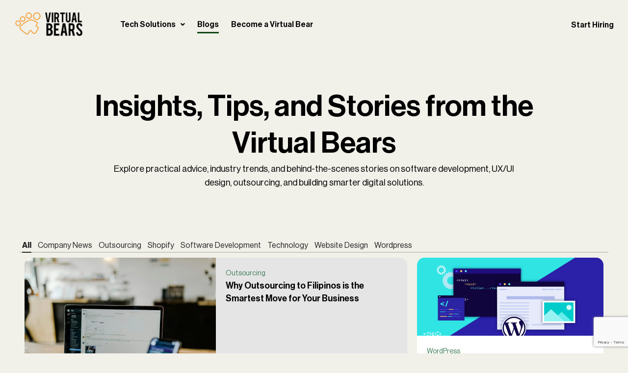

--- FILE ---
content_type: text/html; charset=UTF-8
request_url: https://virtualbears.ph/blogs/
body_size: 50129
content:
<!DOCTYPE html>
<html lang="en-US">
<head>
<meta charset="UTF-8">
<meta name="viewport" content="width=device-width, initial-scale=1">
	<link rel="profile" href="https://gmpg.org/xfn/11"> 
	<meta name='robots' content='index, follow, max-image-preview:large, max-snippet:-1, max-video-preview:-1' />

	<!-- This site is optimized with the Yoast SEO plugin v25.8 - https://yoast.com/wordpress/plugins/seo/ -->
	<title>Blogs - Virtual Bears</title>
	<meta name="description" content="Discover the latest digital marketing trends with Virtual Bears blog. Read about the latest news, events, and products." />
	<link rel="canonical" href="https://virtualbears.ph/blogs/" />
	<meta property="og:locale" content="en_US" />
	<meta property="og:type" content="article" />
	<meta property="og:title" content="Blogs - Virtual Bears" />
	<meta property="og:description" content="Discover the latest digital marketing trends with Virtual Bears blog. Read about the latest news, events, and products." />
	<meta property="og:url" content="https://virtualbears.ph/blogs/" />
	<meta property="og:site_name" content="Virtual Bears" />
	<meta property="article:publisher" content="https://www.facebook.com/virtualbears.ph" />
	<meta property="article:modified_time" content="2025-08-18T06:02:42+00:00" />
	<meta property="og:image" content="https://virtualbears.ph/wp-content/uploads/2025/08/outsourcing-ph.png" />
	<meta property="og:image:width" content="700" />
	<meta property="og:image:height" content="467" />
	<meta property="og:image:type" content="image/png" />
	<meta name="twitter:card" content="summary_large_image" />
	<meta name="twitter:site" content="@virtual_bears" />
	<meta name="twitter:label1" content="Est. reading time" />
	<meta name="twitter:data1" content="1 minute" />
	<script type="application/ld+json" class="yoast-schema-graph">{"@context":"https://schema.org","@graph":[{"@type":"WebPage","@id":"https://virtualbears.ph/blogs/","url":"https://virtualbears.ph/blogs/","name":"Blogs - Virtual Bears","isPartOf":{"@id":"https://virtualbears.ph/#website"},"primaryImageOfPage":{"@id":"https://virtualbears.ph/blogs/#primaryimage"},"image":{"@id":"https://virtualbears.ph/blogs/#primaryimage"},"thumbnailUrl":"https://virtualbears.ph/wp-content/uploads/2025/08/outsourcing-ph.png","datePublished":"2025-06-25T03:55:47+00:00","dateModified":"2025-08-18T06:02:42+00:00","description":"Discover the latest digital marketing trends with Virtual Bears blog. Read about the latest news, events, and products.","breadcrumb":{"@id":"https://virtualbears.ph/blogs/#breadcrumb"},"inLanguage":"en-US","potentialAction":[{"@type":"ReadAction","target":["https://virtualbears.ph/blogs/"]}]},{"@type":"ImageObject","inLanguage":"en-US","@id":"https://virtualbears.ph/blogs/#primaryimage","url":"https://virtualbears.ph/wp-content/uploads/2025/08/outsourcing-ph.png","contentUrl":"https://virtualbears.ph/wp-content/uploads/2025/08/outsourcing-ph.png","width":700,"height":467},{"@type":"BreadcrumbList","@id":"https://virtualbears.ph/blogs/#breadcrumb","itemListElement":[{"@type":"ListItem","position":1,"name":"Home","item":"https://virtualbears.ph/"},{"@type":"ListItem","position":2,"name":"Blog Page"}]},{"@type":"WebSite","@id":"https://virtualbears.ph/#website","url":"https://virtualbears.ph/","name":"Virtual Bears","description":"","publisher":{"@id":"https://virtualbears.ph/#organization"},"potentialAction":[{"@type":"SearchAction","target":{"@type":"EntryPoint","urlTemplate":"https://virtualbears.ph/?s={search_term_string}"},"query-input":{"@type":"PropertyValueSpecification","valueRequired":true,"valueName":"search_term_string"}}],"inLanguage":"en-US"},{"@type":"Organization","@id":"https://virtualbears.ph/#organization","name":"Virtual Bears","url":"https://virtualbears.ph/","logo":{"@type":"ImageObject","inLanguage":"en-US","@id":"https://virtualbears.ph/#/schema/logo/image/","url":"https://virtualbears.ph/wp-content/uploads/2024/01/logo.png","contentUrl":"https://virtualbears.ph/wp-content/uploads/2024/01/logo.png","width":156,"height":40,"caption":"Virtual Bears"},"image":{"@id":"https://virtualbears.ph/#/schema/logo/image/"},"sameAs":["https://www.facebook.com/virtualbears.ph","https://x.com/virtual_bears","https://www.linkedin.com/company/virtualbears/"]}]}</script>
	<!-- / Yoast SEO plugin. -->


<link rel="alternate" type="application/rss+xml" title="Virtual Bears &raquo; Feed" href="https://virtualbears.ph/feed/" />
<link rel="alternate" type="application/rss+xml" title="Virtual Bears &raquo; Comments Feed" href="https://virtualbears.ph/comments/feed/" />
<link rel="alternate" title="oEmbed (JSON)" type="application/json+oembed" href="https://virtualbears.ph/wp-json/oembed/1.0/embed?url=https%3A%2F%2Fvirtualbears.ph%2Fblogs%2F" />
<link rel="alternate" title="oEmbed (XML)" type="text/xml+oembed" href="https://virtualbears.ph/wp-json/oembed/1.0/embed?url=https%3A%2F%2Fvirtualbears.ph%2Fblogs%2F&#038;format=xml" />
<style id='wp-img-auto-sizes-contain-inline-css'>
img:is([sizes=auto i],[sizes^="auto," i]){contain-intrinsic-size:3000px 1500px}
/*# sourceURL=wp-img-auto-sizes-contain-inline-css */
</style>
<style id='cf-frontend-style-inline-css'>
@font-face {
	font-family: 'Big Caslon CC Italic';
	font-style: normal;
	font-weight: 400;
	src: url('https://virtualbears.ph/wp-content/uploads/2025/06/fonnts.com-Big_Caslon_CC_Italic.otf') format('OpenType');
}
@font-face {
	font-family: 'Big Caslon CC Italic';
	font-style: normal;
	font-weight: 600;
	src: url('https://virtualbears.ph/wp-content/uploads/2025/06/fonnts.com-Big_Caslon_CC_Bold_Italic.otf') format('OpenType');
}
@font-face {
	font-family: 'Big Caslon CC Italic';
	font-style: normal;
	font-weight: 700;
	src: url('https://virtualbears.ph/wp-content/uploads/2025/06/fonnts.com-Big_Caslon_CC_Black_Italic.otf') format('OpenType');
}
@font-face {
	font-family: 'Big Caslon CC';
	font-style: normal;
	font-weight: 400;
	src: url('https://virtualbears.ph/wp-content/uploads/2025/06/fonnts.com-Big_Caslon_CC.otf') format('OpenType');
}
@font-face {
	font-family: 'Big Caslon CC';
	font-style: normal;
	font-weight: 700;
	src: url('https://virtualbears.ph/wp-content/uploads/2025/07/fonnts.com-Big_Caslon_CC_Bold.otf') format('OpenType');
}
@font-face {
	font-family: 'Big Calson CC';
	font-style: normal;
	font-weight: 400;
	src: url('https://virtualbears.ph/wp-content/uploads/2025/06/fonnts.com-Big_Caslon_CC.otf') format('OpenType');
}
@font-face {
	font-family: 'Big Calson CC';
	font-style: normal;
	font-weight: 700;
	src: url('https://virtualbears.ph/wp-content/uploads/2025/06/NeueHaasDisplayBold.ttf') format('truetype');
}
@font-face {
	font-family: 'Big Calson CC';
	font-style: normal;
	font-weight: 400;
}
@font-face {
	font-family: 'Neue Haas Grotesk';
	font-style: normal;
	font-weight: 400;
	src: url('https://virtualbears.ph/wp-content/uploads/2025/06/NeueHaasDisplayRoman.ttf') format('truetype');
}
@font-face {
	font-family: 'Neue Haas Grotesk';
	font-style: normal;
	font-weight: 500;
	src: url('https://virtualbears.ph/wp-content/uploads/2025/06/NeueHaasDisplayMediu.ttf') format('truetype');
}
@font-face {
	font-family: 'Neue Haas Grotesk';
	font-style: normal;
	font-weight: 700;
	src: url('https://virtualbears.ph/wp-content/uploads/2025/06/NeueHaasDisplayBold-1.ttf') format('truetype');
}
@font-face {
	font-family: 'Neue Haas Grotesk';
	font-style: normal;
	font-weight: 300;
	src: url('https://virtualbears.ph/wp-content/uploads/2025/06/NeueHaasDisplayLight-1.ttf') format('truetype');
}
@font-face {
	font-family: 'Neutral Face';
	font-weight: 400;
	src: url('https://virtualbears.ph/wp-content/uploads/2024/01/NeutralFace.otf') format('OpenType');
}
@font-face {
	font-family: 'Neutral Face';
	font-weight: 700;
	src: url('https://virtualbears.ph/wp-content/uploads/2024/01/NeutralFace-Bold.otf') format('OpenType');
}
@font-face {
	font-family: 'Neutral Face';
	font-weight: 400;
	src: url('https://virtualbears.ph/wp-content/uploads/2024/01/NeutralFace.otf') format('OpenType');
}
@font-face {
	font-family: 'Neutral Face';
	font-weight: 700;
	src: url('https://virtualbears.ph/wp-content/uploads/2024/01/NeutralFace-Bold.otf') format('OpenType');
}
/*# sourceURL=cf-frontend-style-inline-css */
</style>
<link rel='stylesheet' id='astra-theme-css-css' href='https://virtualbears.ph/wp-content/themes/astra/assets/css/minified/main.min.css?ver=4.11.10' media='all' />
<style id='astra-theme-css-inline-css'>
:root{--ast-post-nav-space:0;--ast-container-default-xlg-padding:3em;--ast-container-default-lg-padding:3em;--ast-container-default-slg-padding:2em;--ast-container-default-md-padding:3em;--ast-container-default-sm-padding:3em;--ast-container-default-xs-padding:2.4em;--ast-container-default-xxs-padding:1.8em;--ast-code-block-background:#ECEFF3;--ast-comment-inputs-background:#F9FAFB;--ast-normal-container-width:1200px;--ast-narrow-container-width:750px;--ast-blog-title-font-weight:normal;--ast-blog-meta-weight:inherit;--ast-global-color-primary:var(--ast-global-color-5);--ast-global-color-secondary:var(--ast-global-color-4);--ast-global-color-alternate-background:var(--ast-global-color-7);--ast-global-color-subtle-background:var(--ast-global-color-6);--ast-bg-style-guide:#F8FAFC;--ast-shadow-style-guide:0px 0px 4px 0 #00000057;--ast-global-dark-bg-style:#fff;--ast-global-dark-lfs:#fbfbfb;--ast-widget-bg-color:#fafafa;--ast-wc-container-head-bg-color:#fbfbfb;--ast-title-layout-bg:#eeeeee;--ast-search-border-color:#e7e7e7;--ast-lifter-hover-bg:#e6e6e6;--ast-gallery-block-color:#000;--srfm-color-input-label:var(--ast-global-color-2);}html{font-size:100%;}a{color:var(--ast-global-color-0);}a:hover,a:focus{color:#3a3a3a;}body,button,input,select,textarea,.ast-button,.ast-custom-button{font-family:Neue Haas Grotesk,Helvetica,Arial,sans-serif;font-weight:400;font-size:16px;font-size:1rem;}blockquote{color:#00040d;}h1,h2,h3,h4,h5,h6,.entry-content :where(h1,h2,h3,h4,h5,h6),.site-title,.site-title a{font-family:Neue Haas Grotesk,Helvetica,Arial,sans-serif;font-weight:700;}.site-title{font-size:35px;font-size:2.1875rem;display:none;}.site-header .site-description{font-size:15px;font-size:0.9375rem;display:none;}.entry-title{font-size:30px;font-size:1.875rem;}.archive .ast-article-post .ast-article-inner,.blog .ast-article-post .ast-article-inner,.archive .ast-article-post .ast-article-inner:hover,.blog .ast-article-post .ast-article-inner:hover{overflow:hidden;}h1,.entry-content :where(h1){font-size:64px;font-size:4rem;font-weight:700;font-family:Neue Haas Grotesk,Helvetica,Arial,sans-serif;line-height:1.4em;}h2,.entry-content :where(h2){font-size:48px;font-size:3rem;font-weight:700;font-family:Neue Haas Grotesk,Helvetica,Arial,sans-serif;line-height:1.3em;}h3,.entry-content :where(h3){font-size:24px;font-size:1.5rem;font-weight:700;font-family:Neue Haas Grotesk,Helvetica,Arial,sans-serif;line-height:1.3em;}h4,.entry-content :where(h4){font-size:20px;font-size:1.25rem;line-height:1.2em;font-weight:700;font-family:Neue Haas Grotesk,Helvetica,Arial,sans-serif;}h5,.entry-content :where(h5){font-size:18px;font-size:1.125rem;line-height:1.2em;font-weight:700;font-family:Neue Haas Grotesk,Helvetica,Arial,sans-serif;}h6,.entry-content :where(h6){font-size:15px;font-size:0.9375rem;line-height:1.25em;font-weight:700;font-family:Neue Haas Grotesk,Helvetica,Arial,sans-serif;}::selection{background-color:var(--ast-global-color-0);color:#000000;}body,h1,h2,h3,h4,h5,h6,.entry-title a,.entry-content :where(h1,h2,h3,h4,h5,h6){color:#4b4f58;}.tagcloud a:hover,.tagcloud a:focus,.tagcloud a.current-item{color:#000000;border-color:var(--ast-global-color-0);background-color:var(--ast-global-color-0);}input:focus,input[type="text"]:focus,input[type="email"]:focus,input[type="url"]:focus,input[type="password"]:focus,input[type="reset"]:focus,input[type="search"]:focus,textarea:focus{border-color:var(--ast-global-color-0);}input[type="radio"]:checked,input[type=reset],input[type="checkbox"]:checked,input[type="checkbox"]:hover:checked,input[type="checkbox"]:focus:checked,input[type=range]::-webkit-slider-thumb{border-color:var(--ast-global-color-0);background-color:var(--ast-global-color-0);box-shadow:none;}.site-footer a:hover + .post-count,.site-footer a:focus + .post-count{background:var(--ast-global-color-0);border-color:var(--ast-global-color-0);}.single .nav-links .nav-previous,.single .nav-links .nav-next{color:var(--ast-global-color-0);}.entry-meta,.entry-meta *{line-height:1.45;color:var(--ast-global-color-0);}.entry-meta a:not(.ast-button):hover,.entry-meta a:not(.ast-button):hover *,.entry-meta a:not(.ast-button):focus,.entry-meta a:not(.ast-button):focus *,.page-links > .page-link,.page-links .page-link:hover,.post-navigation a:hover{color:#3a3a3a;}#cat option,.secondary .calendar_wrap thead a,.secondary .calendar_wrap thead a:visited{color:var(--ast-global-color-0);}.secondary .calendar_wrap #today,.ast-progress-val span{background:var(--ast-global-color-0);}.secondary a:hover + .post-count,.secondary a:focus + .post-count{background:var(--ast-global-color-0);border-color:var(--ast-global-color-0);}.calendar_wrap #today > a{color:#000000;}.page-links .page-link,.single .post-navigation a{color:var(--ast-global-color-0);}.ast-search-menu-icon .search-form button.search-submit{padding:0 4px;}.ast-search-menu-icon form.search-form{padding-right:0;}.ast-search-menu-icon.slide-search input.search-field{width:0;}.ast-header-search .ast-search-menu-icon.ast-dropdown-active .search-form,.ast-header-search .ast-search-menu-icon.ast-dropdown-active .search-field:focus{transition:all 0.2s;}.search-form input.search-field:focus{outline:none;}.ast-search-menu-icon .search-form button.search-submit:focus,.ast-theme-transparent-header .ast-header-search .ast-dropdown-active .ast-icon,.ast-theme-transparent-header .ast-inline-search .search-field:focus .ast-icon{color:var(--ast-global-color-1);}.ast-header-search .slide-search .search-form{border:2px solid var(--ast-global-color-0);}.ast-header-search .slide-search .search-field{background-color:(--ast-global-dark-bg-style);}.ast-archive-title{color:#3a3a3a;}.widget-title,.widget .wp-block-heading{font-size:22px;font-size:1.375rem;color:#3a3a3a;}.ast-single-post .entry-content a,.ast-comment-content a:not(.ast-comment-edit-reply-wrap a){text-decoration:underline;}.ast-single-post .wp-block-button .wp-block-button__link,.ast-single-post .elementor-widget-button .elementor-button,.ast-single-post .entry-content .uagb-tab a,.ast-single-post .entry-content .uagb-ifb-cta a,.ast-single-post .entry-content .wp-block-uagb-buttons a,.ast-single-post .entry-content .uabb-module-content a,.ast-single-post .entry-content .uagb-post-grid a,.ast-single-post .entry-content .uagb-timeline a,.ast-single-post .entry-content .uagb-toc__wrap a,.ast-single-post .entry-content .uagb-taxomony-box a,.entry-content .wp-block-latest-posts > li > a,.ast-single-post .entry-content .wp-block-file__button,a.ast-post-filter-single,.ast-single-post .wp-block-buttons .wp-block-button.is-style-outline .wp-block-button__link,.ast-single-post .ast-comment-content .comment-reply-link,.ast-single-post .ast-comment-content .comment-edit-link{text-decoration:none;}.ast-search-menu-icon.slide-search a:focus-visible:focus-visible,.astra-search-icon:focus-visible,#close:focus-visible,a:focus-visible,.ast-menu-toggle:focus-visible,.site .skip-link:focus-visible,.wp-block-loginout input:focus-visible,.wp-block-search.wp-block-search__button-inside .wp-block-search__inside-wrapper,.ast-header-navigation-arrow:focus-visible,.ast-orders-table__row .ast-orders-table__cell:focus-visible,a#ast-apply-coupon:focus-visible,#ast-apply-coupon:focus-visible,#close:focus-visible,.button.search-submit:focus-visible,#search_submit:focus,.normal-search:focus-visible,.ast-header-account-wrap:focus-visible,.astra-cart-drawer-close:focus,.ast-single-variation:focus,.ast-button:focus{outline-style:dotted;outline-color:inherit;outline-width:thin;}input:focus,input[type="text"]:focus,input[type="email"]:focus,input[type="url"]:focus,input[type="password"]:focus,input[type="reset"]:focus,input[type="search"]:focus,input[type="number"]:focus,textarea:focus,.wp-block-search__input:focus,[data-section="section-header-mobile-trigger"] .ast-button-wrap .ast-mobile-menu-trigger-minimal:focus,.ast-mobile-popup-drawer.active .menu-toggle-close:focus,#ast-scroll-top:focus,#coupon_code:focus,#ast-coupon-code:focus{border-style:dotted;border-color:inherit;border-width:thin;}input{outline:none;}.site-logo-img img{ transition:all 0.2s linear;}body .ast-oembed-container *{position:absolute;top:0;width:100%;height:100%;left:0;}body .wp-block-embed-pocket-casts .ast-oembed-container *{position:unset;}.ast-single-post-featured-section + article {margin-top: 2em;}.site-content .ast-single-post-featured-section img {width: 100%;overflow: hidden;object-fit: cover;}.ast-separate-container .site-content .ast-single-post-featured-section + article {margin-top: -80px;z-index: 9;position: relative;border-radius: 4px;}@media (min-width: 922px) {.ast-no-sidebar .site-content .ast-article-image-container--wide {margin-left: -120px;margin-right: -120px;max-width: unset;width: unset;}.ast-left-sidebar .site-content .ast-article-image-container--wide,.ast-right-sidebar .site-content .ast-article-image-container--wide {margin-left: -10px;margin-right: -10px;}.site-content .ast-article-image-container--full {margin-left: calc( -50vw + 50%);margin-right: calc( -50vw + 50%);max-width: 100vw;width: 100vw;}.ast-left-sidebar .site-content .ast-article-image-container--full,.ast-right-sidebar .site-content .ast-article-image-container--full {margin-left: -10px;margin-right: -10px;max-width: inherit;width: auto;}}.site > .ast-single-related-posts-container {margin-top: 0;}@media (min-width: 922px) {.ast-desktop .ast-container--narrow {max-width: var(--ast-narrow-container-width);margin: 0 auto;}}.ast-page-builder-template .hentry {margin: 0;}.ast-page-builder-template .site-content > .ast-container {max-width: 100%;padding: 0;}.ast-page-builder-template .site .site-content #primary {padding: 0;margin: 0;}.ast-page-builder-template .no-results {text-align: center;margin: 4em auto;}.ast-page-builder-template .ast-pagination {padding: 2em;}.ast-page-builder-template .entry-header.ast-no-title.ast-no-thumbnail {margin-top: 0;}.ast-page-builder-template .entry-header.ast-header-without-markup {margin-top: 0;margin-bottom: 0;}.ast-page-builder-template .entry-header.ast-no-title.ast-no-meta {margin-bottom: 0;}.ast-page-builder-template.single .post-navigation {padding-bottom: 2em;}.ast-page-builder-template.single-post .site-content > .ast-container {max-width: 100%;}.ast-page-builder-template .entry-header {margin-top: 2em;margin-left: auto;margin-right: auto;}.ast-page-builder-template .ast-archive-description {margin: 2em auto 0;padding-left: 20px;padding-right: 20px;}.ast-page-builder-template .ast-row {margin-left: 0;margin-right: 0;}.single.ast-page-builder-template .entry-header + .entry-content,.single.ast-page-builder-template .ast-single-entry-banner + .site-content article .entry-content {margin-bottom: 2em;}@media(min-width: 921px) {.ast-page-builder-template.archive.ast-right-sidebar .ast-row article,.ast-page-builder-template.archive.ast-left-sidebar .ast-row article {padding-left: 0;padding-right: 0;}}@media (max-width:921.9px){#ast-desktop-header{display:none;}}@media (min-width:922px){#ast-mobile-header{display:none;}}.wp-block-buttons.aligncenter{justify-content:center;}@media (max-width:921px){.ast-theme-transparent-header #primary,.ast-theme-transparent-header #secondary{padding:0;}}@media (max-width:921px){.ast-plain-container.ast-no-sidebar #primary{padding:0;}}.ast-plain-container.ast-no-sidebar #primary{margin-top:0;margin-bottom:0;}.wp-block-button.is-style-outline .wp-block-button__link{border-color:var(--ast-global-color-7);}div.wp-block-button.is-style-outline > .wp-block-button__link:not(.has-text-color),div.wp-block-button.wp-block-button__link.is-style-outline:not(.has-text-color){color:var(--ast-global-color-7);}.wp-block-button.is-style-outline .wp-block-button__link:hover,.wp-block-buttons .wp-block-button.is-style-outline .wp-block-button__link:focus,.wp-block-buttons .wp-block-button.is-style-outline > .wp-block-button__link:not(.has-text-color):hover,.wp-block-buttons .wp-block-button.wp-block-button__link.is-style-outline:not(.has-text-color):hover{color:var(--ast-global-color-2);background-color:var(--ast-global-color-7);border-color:var(--ast-global-color-7);}.post-page-numbers.current .page-link,.ast-pagination .page-numbers.current{color:#000000;border-color:var(--ast-global-color-0);background-color:var(--ast-global-color-0);}.wp-block-buttons .wp-block-button.is-style-outline .wp-block-button__link.wp-element-button,.ast-outline-button,.wp-block-uagb-buttons-child .uagb-buttons-repeater.ast-outline-button{border-color:var(--ast-global-color-7);font-family:inherit;font-weight:600;font-size:20px;font-size:1.25rem;line-height:1em;padding-top:20px;padding-right:40px;padding-bottom:20px;padding-left:40px;border-top-left-radius:50px;border-top-right-radius:50px;border-bottom-right-radius:50px;border-bottom-left-radius:50px;}.wp-block-buttons .wp-block-button.is-style-outline > .wp-block-button__link:not(.has-text-color),.wp-block-buttons .wp-block-button.wp-block-button__link.is-style-outline:not(.has-text-color),.ast-outline-button{color:var(--ast-global-color-2);}.wp-block-button.is-style-outline .wp-block-button__link:hover,.wp-block-buttons .wp-block-button.is-style-outline .wp-block-button__link:focus,.wp-block-buttons .wp-block-button.is-style-outline > .wp-block-button__link:not(.has-text-color):hover,.wp-block-buttons .wp-block-button.wp-block-button__link.is-style-outline:not(.has-text-color):hover,.ast-outline-button:hover,.ast-outline-button:focus,.wp-block-uagb-buttons-child .uagb-buttons-repeater.ast-outline-button:hover,.wp-block-uagb-buttons-child .uagb-buttons-repeater.ast-outline-button:focus{color:var(--ast-global-color-2);background-color:var(--ast-global-color-7);border-color:var(--ast-global-color-7);}.wp-block-button .wp-block-button__link.wp-element-button.is-style-outline:not(.has-background),.wp-block-button.is-style-outline>.wp-block-button__link.wp-element-button:not(.has-background),.ast-outline-button{background-color:var(--ast-global-color-7);}@media (max-width:921px){.wp-block-buttons .wp-block-button.is-style-outline .wp-block-button__link.wp-element-button,.ast-outline-button,.wp-block-uagb-buttons-child .uagb-buttons-repeater.ast-outline-button{padding-top:18px;padding-right:32px;padding-bottom:18px;padding-left:32px;}}@media (max-width:544px){.wp-block-buttons .wp-block-button.is-style-outline .wp-block-button__link.wp-element-button,.ast-outline-button,.wp-block-uagb-buttons-child .uagb-buttons-repeater.ast-outline-button{padding-top:15px;padding-right:28px;padding-bottom:15px;padding-left:28px;}}.entry-content[data-ast-blocks-layout] > figure{margin-bottom:1em;}h1.widget-title{font-weight:700;}h2.widget-title{font-weight:700;}h3.widget-title{font-weight:700;}#page{display:flex;flex-direction:column;min-height:100vh;}.ast-404-layout-1 h1.page-title{color:var(--ast-global-color-2);}.single .post-navigation a{line-height:1em;height:inherit;}.error-404 .page-sub-title{font-size:1.5rem;font-weight:inherit;}.search .site-content .content-area .search-form{margin-bottom:0;}#page .site-content{flex-grow:1;}.widget{margin-bottom:1.25em;}#secondary li{line-height:1.5em;}#secondary .wp-block-group h2{margin-bottom:0.7em;}#secondary h2{font-size:1.7rem;}.ast-separate-container .ast-article-post,.ast-separate-container .ast-article-single,.ast-separate-container .comment-respond{padding:3em;}.ast-separate-container .ast-article-single .ast-article-single{padding:0;}.ast-article-single .wp-block-post-template-is-layout-grid{padding-left:0;}.ast-separate-container .comments-title,.ast-narrow-container .comments-title{padding:1.5em 2em;}.ast-page-builder-template .comment-form-textarea,.ast-comment-formwrap .ast-grid-common-col{padding:0;}.ast-comment-formwrap{padding:0;display:inline-flex;column-gap:20px;width:100%;margin-left:0;margin-right:0;}.comments-area textarea#comment:focus,.comments-area textarea#comment:active,.comments-area .ast-comment-formwrap input[type="text"]:focus,.comments-area .ast-comment-formwrap input[type="text"]:active {box-shadow:none;outline:none;}.archive.ast-page-builder-template .entry-header{margin-top:2em;}.ast-page-builder-template .ast-comment-formwrap{width:100%;}.entry-title{margin-bottom:0.5em;}.ast-archive-description p{font-size:inherit;font-weight:inherit;line-height:inherit;}.ast-separate-container .ast-comment-list li.depth-1,.hentry{margin-bottom:2em;}@media (min-width:921px){.ast-left-sidebar.ast-page-builder-template #secondary,.archive.ast-right-sidebar.ast-page-builder-template .site-main{padding-left:20px;padding-right:20px;}}@media (max-width:544px){.ast-comment-formwrap.ast-row{column-gap:10px;display:inline-block;}#ast-commentform .ast-grid-common-col{position:relative;width:100%;}}@media (min-width:1201px){.ast-separate-container .ast-article-post,.ast-separate-container .ast-article-single,.ast-separate-container .ast-author-box,.ast-separate-container .ast-404-layout-1,.ast-separate-container .no-results{padding:3em;}}@media (max-width:921px){.ast-separate-container #primary,.ast-separate-container #secondary{padding:1.5em 0;}#primary,#secondary{padding:1.5em 0;margin:0;}.ast-left-sidebar #content > .ast-container{display:flex;flex-direction:column-reverse;width:100%;}}@media (min-width:922px){.ast-separate-container.ast-right-sidebar #primary,.ast-separate-container.ast-left-sidebar #primary{border:0;}.search-no-results.ast-separate-container #primary{margin-bottom:4em;}}.wp-block-button .wp-block-button__link{color:var(--ast-global-color-2);}.wp-block-button .wp-block-button__link:hover,.wp-block-button .wp-block-button__link:focus{color:var(--ast-global-color-2);background-color:var(--ast-global-color-7);border-color:var(--ast-global-color-7);}.elementor-widget-heading h1.elementor-heading-title{line-height:1.4em;}.elementor-widget-heading h2.elementor-heading-title{line-height:1.3em;}.elementor-widget-heading h3.elementor-heading-title{line-height:1.3em;}.elementor-widget-heading h4.elementor-heading-title{line-height:1.2em;}.elementor-widget-heading h5.elementor-heading-title{line-height:1.2em;}.elementor-widget-heading h6.elementor-heading-title{line-height:1.25em;}.wp-block-button .wp-block-button__link,.wp-block-search .wp-block-search__button,body .wp-block-file .wp-block-file__button{border-style:solid;border-top-width:0px;border-right-width:0px;border-left-width:0px;border-bottom-width:0px;border-color:var(--ast-global-color-7);background-color:var(--ast-global-color-7);color:var(--ast-global-color-2);font-family:inherit;font-weight:600;line-height:1em;font-size:20px;font-size:1.25rem;border-top-left-radius:50px;border-top-right-radius:50px;border-bottom-right-radius:50px;border-bottom-left-radius:50px;padding-top:20px;padding-right:40px;padding-bottom:20px;padding-left:40px;}@media (max-width:921px){.wp-block-button .wp-block-button__link,.wp-block-search .wp-block-search__button,body .wp-block-file .wp-block-file__button{padding-top:18px;padding-right:32px;padding-bottom:18px;padding-left:32px;}}@media (max-width:544px){.wp-block-button .wp-block-button__link,.wp-block-search .wp-block-search__button,body .wp-block-file .wp-block-file__button{padding-top:15px;padding-right:28px;padding-bottom:15px;padding-left:28px;}}.menu-toggle,button,.ast-button,.ast-custom-button,.button,input#submit,input[type="button"],input[type="submit"],input[type="reset"],#comments .submit,.search .search-submit,form[CLASS*="wp-block-search__"].wp-block-search .wp-block-search__inside-wrapper .wp-block-search__button,body .wp-block-file .wp-block-file__button,.search .search-submit{border-style:solid;border-top-width:0px;border-right-width:0px;border-left-width:0px;border-bottom-width:0px;color:var(--ast-global-color-2);border-color:var(--ast-global-color-7);background-color:var(--ast-global-color-7);padding-top:20px;padding-right:40px;padding-bottom:20px;padding-left:40px;font-family:inherit;font-weight:600;font-size:20px;font-size:1.25rem;line-height:1em;border-top-left-radius:50px;border-top-right-radius:50px;border-bottom-right-radius:50px;border-bottom-left-radius:50px;}button:focus,.menu-toggle:hover,button:hover,.ast-button:hover,.ast-custom-button:hover .button:hover,.ast-custom-button:hover ,input[type=reset]:hover,input[type=reset]:focus,input#submit:hover,input#submit:focus,input[type="button"]:hover,input[type="button"]:focus,input[type="submit"]:hover,input[type="submit"]:focus,form[CLASS*="wp-block-search__"].wp-block-search .wp-block-search__inside-wrapper .wp-block-search__button:hover,form[CLASS*="wp-block-search__"].wp-block-search .wp-block-search__inside-wrapper .wp-block-search__button:focus,body .wp-block-file .wp-block-file__button:hover,body .wp-block-file .wp-block-file__button:focus{color:var(--ast-global-color-2);background-color:var(--ast-global-color-7);border-color:var(--ast-global-color-7);}form[CLASS*="wp-block-search__"].wp-block-search .wp-block-search__inside-wrapper .wp-block-search__button.has-icon{padding-top:calc(20px - 3px);padding-right:calc(40px - 3px);padding-bottom:calc(20px - 3px);padding-left:calc(40px - 3px);}@media (max-width:921px){.menu-toggle,button,.ast-button,.ast-custom-button,.button,input#submit,input[type="button"],input[type="submit"],input[type="reset"],#comments .submit,.search .search-submit,form[CLASS*="wp-block-search__"].wp-block-search .wp-block-search__inside-wrapper .wp-block-search__button,body .wp-block-file .wp-block-file__button,.search .search-submit{padding-top:18px;padding-right:32px;padding-bottom:18px;padding-left:32px;}}@media (max-width:544px){.menu-toggle,button,.ast-button,.ast-custom-button,.button,input#submit,input[type="button"],input[type="submit"],input[type="reset"],#comments .submit,.search .search-submit,form[CLASS*="wp-block-search__"].wp-block-search .wp-block-search__inside-wrapper .wp-block-search__button,body .wp-block-file .wp-block-file__button,.search .search-submit{padding-top:15px;padding-right:28px;padding-bottom:15px;padding-left:28px;}}@media (max-width:921px){.ast-mobile-header-stack .main-header-bar .ast-search-menu-icon{display:inline-block;}.ast-header-break-point.ast-header-custom-item-outside .ast-mobile-header-stack .main-header-bar .ast-search-icon{margin:0;}.ast-comment-avatar-wrap img{max-width:2.5em;}.ast-comment-meta{padding:0 1.8888em 1.3333em;}.ast-separate-container .ast-comment-list li.depth-1{padding:1.5em 2.14em;}.ast-separate-container .comment-respond{padding:2em 2.14em;}}@media (min-width:544px){.ast-container{max-width:100%;}}@media (max-width:544px){.ast-separate-container .ast-article-post,.ast-separate-container .ast-article-single,.ast-separate-container .comments-title,.ast-separate-container .ast-archive-description{padding:1.5em 1em;}.ast-separate-container #content .ast-container{padding-left:0.54em;padding-right:0.54em;}.ast-separate-container .ast-comment-list .bypostauthor{padding:.5em;}.ast-search-menu-icon.ast-dropdown-active .search-field{width:170px;}} #ast-mobile-header .ast-site-header-cart-li a{pointer-events:none;}@media (max-width:921px){.site-title{display:none;}.site-header .site-description{display:none;}h1,.entry-content :where(h1){font-size:30px;}h2,.entry-content :where(h2){font-size:25px;}h3,.entry-content :where(h3){font-size:20px;}}@media (max-width:544px){.site-title{display:none;}.site-header .site-description{display:none;}h1,.entry-content :where(h1){font-size:30px;}h2,.entry-content :where(h2){font-size:25px;}h3,.entry-content :where(h3){font-size:20px;}}@media (max-width:921px){html{font-size:91.2%;}}@media (max-width:544px){html{font-size:91.2%;}}@media (min-width:922px){.ast-container{max-width:1240px;}}@media (min-width:922px){.site-content .ast-container{display:flex;}}@media (max-width:921px){.site-content .ast-container{flex-direction:column;}}@media (min-width:922px){.main-header-menu .sub-menu .menu-item.ast-left-align-sub-menu:hover > .sub-menu,.main-header-menu .sub-menu .menu-item.ast-left-align-sub-menu.focus > .sub-menu{margin-left:-0px;}}.entry-content li > p{margin-bottom:0;}.site .comments-area{padding-bottom:3em;}.wp-block-file {display: flex;align-items: center;flex-wrap: wrap;justify-content: space-between;}.wp-block-pullquote {border: none;}.wp-block-pullquote blockquote::before {content: "\201D";font-family: "Helvetica",sans-serif;display: flex;transform: rotate( 180deg );font-size: 6rem;font-style: normal;line-height: 1;font-weight: bold;align-items: center;justify-content: center;}.has-text-align-right > blockquote::before {justify-content: flex-start;}.has-text-align-left > blockquote::before {justify-content: flex-end;}figure.wp-block-pullquote.is-style-solid-color blockquote {max-width: 100%;text-align: inherit;}:root {--wp--custom--ast-default-block-top-padding: 100px;--wp--custom--ast-default-block-right-padding: 80px;--wp--custom--ast-default-block-bottom-padding: 100px;--wp--custom--ast-default-block-left-padding: 80px;--wp--custom--ast-container-width: 1200px;--wp--custom--ast-content-width-size: 1200px;--wp--custom--ast-wide-width-size: calc(1200px + var(--wp--custom--ast-default-block-left-padding) + var(--wp--custom--ast-default-block-right-padding));}.ast-narrow-container {--wp--custom--ast-content-width-size: 750px;--wp--custom--ast-wide-width-size: 750px;}@media(max-width: 921px) {:root {--wp--custom--ast-default-block-top-padding: 50px;--wp--custom--ast-default-block-right-padding: 50px;--wp--custom--ast-default-block-bottom-padding: 50px;--wp--custom--ast-default-block-left-padding: 50px;}}@media(max-width: 544px) {:root {--wp--custom--ast-default-block-top-padding: 50px;--wp--custom--ast-default-block-right-padding: 30px;--wp--custom--ast-default-block-bottom-padding: 50px;--wp--custom--ast-default-block-left-padding: 30px;}}.entry-content > .wp-block-group,.entry-content > .wp-block-cover,.entry-content > .wp-block-columns {padding-top: var(--wp--custom--ast-default-block-top-padding);padding-right: var(--wp--custom--ast-default-block-right-padding);padding-bottom: var(--wp--custom--ast-default-block-bottom-padding);padding-left: var(--wp--custom--ast-default-block-left-padding);}.ast-plain-container.ast-no-sidebar .entry-content > .alignfull,.ast-page-builder-template .ast-no-sidebar .entry-content > .alignfull {margin-left: calc( -50vw + 50%);margin-right: calc( -50vw + 50%);max-width: 100vw;width: 100vw;}.ast-plain-container.ast-no-sidebar .entry-content .alignfull .alignfull,.ast-page-builder-template.ast-no-sidebar .entry-content .alignfull .alignfull,.ast-plain-container.ast-no-sidebar .entry-content .alignfull .alignwide,.ast-page-builder-template.ast-no-sidebar .entry-content .alignfull .alignwide,.ast-plain-container.ast-no-sidebar .entry-content .alignwide .alignfull,.ast-page-builder-template.ast-no-sidebar .entry-content .alignwide .alignfull,.ast-plain-container.ast-no-sidebar .entry-content .alignwide .alignwide,.ast-page-builder-template.ast-no-sidebar .entry-content .alignwide .alignwide,.ast-plain-container.ast-no-sidebar .entry-content .wp-block-column .alignfull,.ast-page-builder-template.ast-no-sidebar .entry-content .wp-block-column .alignfull,.ast-plain-container.ast-no-sidebar .entry-content .wp-block-column .alignwide,.ast-page-builder-template.ast-no-sidebar .entry-content .wp-block-column .alignwide {margin-left: auto;margin-right: auto;width: 100%;}[data-ast-blocks-layout] .wp-block-separator:not(.is-style-dots) {height: 0;}[data-ast-blocks-layout] .wp-block-separator {margin: 20px auto;}[data-ast-blocks-layout] .wp-block-separator:not(.is-style-wide):not(.is-style-dots) {max-width: 100px;}[data-ast-blocks-layout] .wp-block-separator.has-background {padding: 0;}.entry-content[data-ast-blocks-layout] > * {max-width: var(--wp--custom--ast-content-width-size);margin-left: auto;margin-right: auto;}.entry-content[data-ast-blocks-layout] > .alignwide {max-width: var(--wp--custom--ast-wide-width-size);}.entry-content[data-ast-blocks-layout] .alignfull {max-width: none;}.entry-content .wp-block-columns {margin-bottom: 0;}blockquote {margin: 1.5em;border-color: rgba(0,0,0,0.05);}.wp-block-quote:not(.has-text-align-right):not(.has-text-align-center) {border-left: 5px solid rgba(0,0,0,0.05);}.has-text-align-right > blockquote,blockquote.has-text-align-right {border-right: 5px solid rgba(0,0,0,0.05);}.has-text-align-left > blockquote,blockquote.has-text-align-left {border-left: 5px solid rgba(0,0,0,0.05);}.wp-block-site-tagline,.wp-block-latest-posts .read-more {margin-top: 15px;}.wp-block-loginout p label {display: block;}.wp-block-loginout p:not(.login-remember):not(.login-submit) input {width: 100%;}.wp-block-loginout input:focus {border-color: transparent;}.wp-block-loginout input:focus {outline: thin dotted;}.entry-content .wp-block-media-text .wp-block-media-text__content {padding: 0 0 0 8%;}.entry-content .wp-block-media-text.has-media-on-the-right .wp-block-media-text__content {padding: 0 8% 0 0;}.entry-content .wp-block-media-text.has-background .wp-block-media-text__content {padding: 8%;}.entry-content .wp-block-cover:not([class*="background-color"]):not(.has-text-color.has-link-color) .wp-block-cover__inner-container,.entry-content .wp-block-cover:not([class*="background-color"]) .wp-block-cover-image-text,.entry-content .wp-block-cover:not([class*="background-color"]) .wp-block-cover-text,.entry-content .wp-block-cover-image:not([class*="background-color"]) .wp-block-cover__inner-container,.entry-content .wp-block-cover-image:not([class*="background-color"]) .wp-block-cover-image-text,.entry-content .wp-block-cover-image:not([class*="background-color"]) .wp-block-cover-text {color: var(--ast-global-color-primary,var(--ast-global-color-5));}.wp-block-loginout .login-remember input {width: 1.1rem;height: 1.1rem;margin: 0 5px 4px 0;vertical-align: middle;}.wp-block-latest-posts > li > *:first-child,.wp-block-latest-posts:not(.is-grid) > li:first-child {margin-top: 0;}.entry-content > .wp-block-buttons,.entry-content > .wp-block-uagb-buttons {margin-bottom: 1.5em;}.wp-block-search__inside-wrapper .wp-block-search__input {padding: 0 10px;color: var(--ast-global-color-3);background: var(--ast-global-color-primary,var(--ast-global-color-5));border-color: var(--ast-border-color);}.wp-block-latest-posts .read-more {margin-bottom: 1.5em;}.wp-block-search__no-button .wp-block-search__inside-wrapper .wp-block-search__input {padding-top: 5px;padding-bottom: 5px;}.wp-block-latest-posts .wp-block-latest-posts__post-date,.wp-block-latest-posts .wp-block-latest-posts__post-author {font-size: 1rem;}.wp-block-latest-posts > li > *,.wp-block-latest-posts:not(.is-grid) > li {margin-top: 12px;margin-bottom: 12px;}.ast-page-builder-template .entry-content[data-ast-blocks-layout] > *,.ast-page-builder-template .entry-content[data-ast-blocks-layout] > .alignfull:not(.wp-block-group):not(.uagb-is-root-container) > * {max-width: none;}.ast-page-builder-template .entry-content[data-ast-blocks-layout] > .alignwide:not(.uagb-is-root-container) > * {max-width: var(--wp--custom--ast-wide-width-size);}.ast-page-builder-template .entry-content[data-ast-blocks-layout] > .inherit-container-width > *,.ast-page-builder-template .entry-content[data-ast-blocks-layout] > *:not(.wp-block-group):not(.uagb-is-root-container) > *,.entry-content[data-ast-blocks-layout] > .wp-block-cover .wp-block-cover__inner-container {max-width: var(--wp--custom--ast-content-width-size) ;margin-left: auto;margin-right: auto;}.entry-content[data-ast-blocks-layout] .wp-block-cover:not(.alignleft):not(.alignright) {width: auto;}@media(max-width: 1200px) {.ast-separate-container .entry-content > .alignfull,.ast-separate-container .entry-content[data-ast-blocks-layout] > .alignwide,.ast-plain-container .entry-content[data-ast-blocks-layout] > .alignwide,.ast-plain-container .entry-content .alignfull {margin-left: calc(-1 * min(var(--ast-container-default-xlg-padding),20px)) ;margin-right: calc(-1 * min(var(--ast-container-default-xlg-padding),20px));}}@media(min-width: 1201px) {.ast-separate-container .entry-content > .alignfull {margin-left: calc(-1 * var(--ast-container-default-xlg-padding) );margin-right: calc(-1 * var(--ast-container-default-xlg-padding) );}.ast-separate-container .entry-content[data-ast-blocks-layout] > .alignwide,.ast-plain-container .entry-content[data-ast-blocks-layout] > .alignwide {margin-left: calc(-1 * var(--wp--custom--ast-default-block-left-padding) );margin-right: calc(-1 * var(--wp--custom--ast-default-block-right-padding) );}}@media(min-width: 921px) {.ast-separate-container .entry-content .wp-block-group.alignwide:not(.inherit-container-width) > :where(:not(.alignleft):not(.alignright)),.ast-plain-container .entry-content .wp-block-group.alignwide:not(.inherit-container-width) > :where(:not(.alignleft):not(.alignright)) {max-width: calc( var(--wp--custom--ast-content-width-size) + 80px );}.ast-plain-container.ast-right-sidebar .entry-content[data-ast-blocks-layout] .alignfull,.ast-plain-container.ast-left-sidebar .entry-content[data-ast-blocks-layout] .alignfull {margin-left: -60px;margin-right: -60px;}}@media(min-width: 544px) {.entry-content > .alignleft {margin-right: 20px;}.entry-content > .alignright {margin-left: 20px;}}@media (max-width:544px){.wp-block-columns .wp-block-column:not(:last-child){margin-bottom:20px;}.wp-block-latest-posts{margin:0;}}@media( max-width: 600px ) {.entry-content .wp-block-media-text .wp-block-media-text__content,.entry-content .wp-block-media-text.has-media-on-the-right .wp-block-media-text__content {padding: 8% 0 0;}.entry-content .wp-block-media-text.has-background .wp-block-media-text__content {padding: 8%;}}.ast-narrow-container .site-content .wp-block-uagb-image--align-full .wp-block-uagb-image__figure {max-width: 100%;margin-left: auto;margin-right: auto;}.entry-content ul,.entry-content ol {padding: revert;margin: revert;}:root .has-ast-global-color-0-color{color:var(--ast-global-color-0);}:root .has-ast-global-color-0-background-color{background-color:var(--ast-global-color-0);}:root .wp-block-button .has-ast-global-color-0-color{color:var(--ast-global-color-0);}:root .wp-block-button .has-ast-global-color-0-background-color{background-color:var(--ast-global-color-0);}:root .has-ast-global-color-1-color{color:var(--ast-global-color-1);}:root .has-ast-global-color-1-background-color{background-color:var(--ast-global-color-1);}:root .wp-block-button .has-ast-global-color-1-color{color:var(--ast-global-color-1);}:root .wp-block-button .has-ast-global-color-1-background-color{background-color:var(--ast-global-color-1);}:root .has-ast-global-color-2-color{color:var(--ast-global-color-2);}:root .has-ast-global-color-2-background-color{background-color:var(--ast-global-color-2);}:root .wp-block-button .has-ast-global-color-2-color{color:var(--ast-global-color-2);}:root .wp-block-button .has-ast-global-color-2-background-color{background-color:var(--ast-global-color-2);}:root .has-ast-global-color-3-color{color:var(--ast-global-color-3);}:root .has-ast-global-color-3-background-color{background-color:var(--ast-global-color-3);}:root .wp-block-button .has-ast-global-color-3-color{color:var(--ast-global-color-3);}:root .wp-block-button .has-ast-global-color-3-background-color{background-color:var(--ast-global-color-3);}:root .has-ast-global-color-4-color{color:var(--ast-global-color-4);}:root .has-ast-global-color-4-background-color{background-color:var(--ast-global-color-4);}:root .wp-block-button .has-ast-global-color-4-color{color:var(--ast-global-color-4);}:root .wp-block-button .has-ast-global-color-4-background-color{background-color:var(--ast-global-color-4);}:root .has-ast-global-color-5-color{color:var(--ast-global-color-5);}:root .has-ast-global-color-5-background-color{background-color:var(--ast-global-color-5);}:root .wp-block-button .has-ast-global-color-5-color{color:var(--ast-global-color-5);}:root .wp-block-button .has-ast-global-color-5-background-color{background-color:var(--ast-global-color-5);}:root .has-ast-global-color-6-color{color:var(--ast-global-color-6);}:root .has-ast-global-color-6-background-color{background-color:var(--ast-global-color-6);}:root .wp-block-button .has-ast-global-color-6-color{color:var(--ast-global-color-6);}:root .wp-block-button .has-ast-global-color-6-background-color{background-color:var(--ast-global-color-6);}:root .has-ast-global-color-7-color{color:var(--ast-global-color-7);}:root .has-ast-global-color-7-background-color{background-color:var(--ast-global-color-7);}:root .wp-block-button .has-ast-global-color-7-color{color:var(--ast-global-color-7);}:root .wp-block-button .has-ast-global-color-7-background-color{background-color:var(--ast-global-color-7);}:root .has-ast-global-color-8-color{color:var(--ast-global-color-8);}:root .has-ast-global-color-8-background-color{background-color:var(--ast-global-color-8);}:root .wp-block-button .has-ast-global-color-8-color{color:var(--ast-global-color-8);}:root .wp-block-button .has-ast-global-color-8-background-color{background-color:var(--ast-global-color-8);}:root{--ast-global-color-0:#f69623;--ast-global-color-1:#000000;--ast-global-color-2:#ffffff;--ast-global-color-3:#68ace9;--ast-global-color-4:#f9f6fe;--ast-global-color-5:#FFFFFF;--ast-global-color-6:#F2F5F7;--ast-global-color-7:#ffcd57;--ast-global-color-8:#000000;}:root {--ast-border-color : var(--ast-global-color-6);}.ast-single-entry-banner {-js-display: flex;display: flex;flex-direction: column;justify-content: center;text-align: center;position: relative;background: var(--ast-title-layout-bg);}.ast-single-entry-banner[data-banner-layout="layout-1"] {max-width: 1200px;background: inherit;padding: 20px 0;}.ast-single-entry-banner[data-banner-width-type="custom"] {margin: 0 auto;width: 100%;}.ast-single-entry-banner + .site-content .entry-header {margin-bottom: 0;}.site .ast-author-avatar {--ast-author-avatar-size: ;}a.ast-underline-text {text-decoration: underline;}.ast-container > .ast-terms-link {position: relative;display: block;}a.ast-button.ast-badge-tax {padding: 4px 8px;border-radius: 3px;font-size: inherit;}header.entry-header .entry-title{font-weight:600;font-size:32px;font-size:2rem;}header.entry-header > *:not(:last-child){margin-bottom:10px;}header.entry-header .post-thumb-img-content{text-align:center;}header.entry-header .post-thumb img,.ast-single-post-featured-section.post-thumb img{aspect-ratio:16/9;}.ast-archive-entry-banner {-js-display: flex;display: flex;flex-direction: column;justify-content: center;text-align: center;position: relative;background: var(--ast-title-layout-bg);}.ast-archive-entry-banner[data-banner-width-type="custom"] {margin: 0 auto;width: 100%;}.ast-archive-entry-banner[data-banner-layout="layout-1"] {background: inherit;padding: 20px 0;text-align: left;}body.archive .ast-archive-description{max-width:1200px;width:100%;text-align:left;padding-top:3em;padding-right:3em;padding-bottom:3em;padding-left:3em;}body.archive .ast-archive-description .ast-archive-title,body.archive .ast-archive-description .ast-archive-title *{font-weight:600;font-size:32px;font-size:2rem;}body.archive .ast-archive-description > *:not(:last-child){margin-bottom:10px;}@media (max-width:921px){body.archive .ast-archive-description{text-align:left;}}@media (max-width:544px){body.archive .ast-archive-description{text-align:left;}}.ast-breadcrumbs .trail-browse,.ast-breadcrumbs .trail-items,.ast-breadcrumbs .trail-items li{display:inline-block;margin:0;padding:0;border:none;background:inherit;text-indent:0;text-decoration:none;}.ast-breadcrumbs .trail-browse{font-size:inherit;font-style:inherit;font-weight:inherit;color:inherit;}.ast-breadcrumbs .trail-items{list-style:none;}.trail-items li::after{padding:0 0.3em;content:"\00bb";}.trail-items li:last-of-type::after{display:none;}h1,h2,h3,h4,h5,h6,.entry-content :where(h1,h2,h3,h4,h5,h6){color:#3a3a3a;}.entry-title a{color:#3a3a3a;}@media (max-width:921px){.ast-builder-grid-row-container.ast-builder-grid-row-tablet-3-firstrow .ast-builder-grid-row > *:first-child,.ast-builder-grid-row-container.ast-builder-grid-row-tablet-3-lastrow .ast-builder-grid-row > *:last-child{grid-column:1 / -1;}}@media (max-width:544px){.ast-builder-grid-row-container.ast-builder-grid-row-mobile-3-firstrow .ast-builder-grid-row > *:first-child,.ast-builder-grid-row-container.ast-builder-grid-row-mobile-3-lastrow .ast-builder-grid-row > *:last-child{grid-column:1 / -1;}}.footer-widget-area.widget-area.site-footer-focus-item{width:auto;}.ast-footer-row-inline .footer-widget-area.widget-area.site-footer-focus-item{width:100%;}.elementor-widget-heading .elementor-heading-title{margin:0;}.elementor-page .ast-menu-toggle{color:unset !important;background:unset !important;}.elementor-post.elementor-grid-item.hentry{margin-bottom:0;}.woocommerce div.product .elementor-element.elementor-products-grid .related.products ul.products li.product,.elementor-element .elementor-wc-products .woocommerce[class*='columns-'] ul.products li.product{width:auto;margin:0;float:none;}.elementor-toc__list-wrapper{margin:0;}body .elementor hr{background-color:#ccc;margin:0;}.ast-left-sidebar .elementor-section.elementor-section-stretched,.ast-right-sidebar .elementor-section.elementor-section-stretched{max-width:100%;left:0 !important;}.elementor-posts-container [CLASS*="ast-width-"]{width:100%;}.elementor-template-full-width .ast-container{display:block;}.elementor-screen-only,.screen-reader-text,.screen-reader-text span,.ui-helper-hidden-accessible{top:0 !important;}@media (max-width:544px){.elementor-element .elementor-wc-products .woocommerce[class*="columns-"] ul.products li.product{width:auto;margin:0;}.elementor-element .woocommerce .woocommerce-result-count{float:none;}}.ast-header-break-point .main-header-bar{border-bottom-width:1px;}@media (min-width:922px){.main-header-bar{border-bottom-width:1px;}}.main-header-menu .menu-item, #astra-footer-menu .menu-item, .main-header-bar .ast-masthead-custom-menu-items{-js-display:flex;display:flex;-webkit-box-pack:center;-webkit-justify-content:center;-moz-box-pack:center;-ms-flex-pack:center;justify-content:center;-webkit-box-orient:vertical;-webkit-box-direction:normal;-webkit-flex-direction:column;-moz-box-orient:vertical;-moz-box-direction:normal;-ms-flex-direction:column;flex-direction:column;}.main-header-menu > .menu-item > .menu-link, #astra-footer-menu > .menu-item > .menu-link{height:100%;-webkit-box-align:center;-webkit-align-items:center;-moz-box-align:center;-ms-flex-align:center;align-items:center;-js-display:flex;display:flex;}.ast-header-break-point .main-navigation ul .menu-item .menu-link .icon-arrow:first-of-type svg{top:.2em;margin-top:0px;margin-left:0px;width:.65em;transform:translate(0, -2px) rotateZ(270deg);}.ast-mobile-popup-content .ast-submenu-expanded > .ast-menu-toggle{transform:rotateX(180deg);overflow-y:auto;}@media (min-width:922px){.ast-builder-menu .main-navigation > ul > li:last-child a{margin-right:0;}}.ast-separate-container .ast-article-inner{background-color:transparent;background-image:none;}.ast-separate-container .ast-article-post{background-color:var(--ast-global-color-5);background-image:none;}@media (max-width:921px){.ast-separate-container .ast-article-post{background-color:var(--ast-global-color-5);background-image:none;}}@media (max-width:544px){.ast-separate-container .ast-article-post{background-color:var(--ast-global-color-5);background-image:none;}}.ast-separate-container .ast-article-single:not(.ast-related-post), .ast-separate-container .error-404, .ast-separate-container .no-results, .single.ast-separate-container .site-main .ast-author-meta, .ast-separate-container .related-posts-title-wrapper, .ast-separate-container .comments-count-wrapper, .ast-box-layout.ast-plain-container .site-content, .ast-padded-layout.ast-plain-container .site-content, .ast-separate-container .ast-archive-description, .ast-separate-container .comments-area .comment-respond, .ast-separate-container .comments-area .ast-comment-list li, .ast-separate-container .comments-area .comments-title{background-color:var(--ast-global-color-5);background-image:none;}@media (max-width:921px){.ast-separate-container .ast-article-single:not(.ast-related-post), .ast-separate-container .error-404, .ast-separate-container .no-results, .single.ast-separate-container .site-main .ast-author-meta, .ast-separate-container .related-posts-title-wrapper, .ast-separate-container .comments-count-wrapper, .ast-box-layout.ast-plain-container .site-content, .ast-padded-layout.ast-plain-container .site-content, .ast-separate-container .ast-archive-description{background-color:var(--ast-global-color-5);background-image:none;}}@media (max-width:544px){.ast-separate-container .ast-article-single:not(.ast-related-post), .ast-separate-container .error-404, .ast-separate-container .no-results, .single.ast-separate-container .site-main .ast-author-meta, .ast-separate-container .related-posts-title-wrapper, .ast-separate-container .comments-count-wrapper, .ast-box-layout.ast-plain-container .site-content, .ast-padded-layout.ast-plain-container .site-content, .ast-separate-container .ast-archive-description{background-color:var(--ast-global-color-5);background-image:none;}}.ast-separate-container.ast-two-container #secondary .widget{background-color:var(--ast-global-color-5);background-image:none;}@media (max-width:921px){.ast-separate-container.ast-two-container #secondary .widget{background-color:var(--ast-global-color-5);background-image:none;}}@media (max-width:544px){.ast-separate-container.ast-two-container #secondary .widget{background-color:var(--ast-global-color-5);background-image:none;}}.ast-plain-container, .ast-page-builder-template{background-color:var(--ast-global-color-5);background-image:none;}@media (max-width:921px){.ast-plain-container, .ast-page-builder-template{background-color:var(--ast-global-color-5);background-image:none;}}@media (max-width:544px){.ast-plain-container, .ast-page-builder-template{background-color:var(--ast-global-color-5);background-image:none;}}
		#ast-scroll-top {
			display: none;
			position: fixed;
			text-align: center;
			cursor: pointer;
			z-index: 99;
			width: 2.1em;
			height: 2.1em;
			line-height: 2.1;
			color: #ffffff;
			border-radius: 2px;
			content: "";
			outline: inherit;
		}
		@media (min-width: 769px) {
			#ast-scroll-top {
				content: "769";
			}
		}
		#ast-scroll-top .ast-icon.icon-arrow svg {
			margin-left: 0px;
			vertical-align: middle;
			transform: translate(0, -20%) rotate(180deg);
			width: 1.6em;
		}
		.ast-scroll-to-top-right {
			right: 30px;
			bottom: 30px;
		}
		.ast-scroll-to-top-left {
			left: 30px;
			bottom: 30px;
		}
	#ast-scroll-top{background-color:var(--ast-global-color-0);font-size:15px;}@media (max-width:921px){#ast-scroll-top .ast-icon.icon-arrow svg{width:1em;}}.ast-builder-menu-mobile .main-navigation .menu-item.menu-item-has-children > .ast-menu-toggle{top:0;}.ast-builder-menu-mobile .main-navigation .menu-item-has-children > .menu-link:after{content:unset;}.ast-hfb-header .ast-builder-menu-mobile .main-navigation .main-header-menu, .ast-hfb-header .ast-builder-menu-mobile .main-navigation .main-header-menu, .ast-hfb-header .ast-mobile-header-content .ast-builder-menu-mobile .main-navigation .main-header-menu, .ast-hfb-header .ast-mobile-popup-content .ast-builder-menu-mobile .main-navigation .main-header-menu{border-top-width:1px;border-color:#eaeaea;}.ast-hfb-header .ast-builder-menu-mobile .main-navigation .menu-item .sub-menu .menu-link, .ast-hfb-header .ast-builder-menu-mobile .main-navigation .menu-item .menu-link, .ast-hfb-header .ast-builder-menu-mobile .main-navigation .menu-item .sub-menu .menu-link, .ast-hfb-header .ast-builder-menu-mobile .main-navigation .menu-item .menu-link, .ast-hfb-header .ast-mobile-header-content .ast-builder-menu-mobile .main-navigation .menu-item .sub-menu .menu-link, .ast-hfb-header .ast-mobile-header-content .ast-builder-menu-mobile .main-navigation .menu-item .menu-link, .ast-hfb-header .ast-mobile-popup-content .ast-builder-menu-mobile .main-navigation .menu-item .sub-menu .menu-link, .ast-hfb-header .ast-mobile-popup-content .ast-builder-menu-mobile .main-navigation .menu-item .menu-link{border-bottom-width:1px;border-color:#eaeaea;border-style:solid;}.ast-builder-menu-mobile .main-navigation .menu-item.menu-item-has-children > .ast-menu-toggle{top:0;}@media (max-width:921px){.ast-builder-menu-mobile .main-navigation .main-header-menu .menu-item > .menu-link{color:var(--ast-global-color-2);padding-top:10px;padding-bottom:10px;padding-left:15px;padding-right:15px;}.ast-builder-menu-mobile .main-navigation .main-header-menu .menu-item > .ast-menu-toggle{color:var(--ast-global-color-2);}.ast-builder-menu-mobile .main-navigation .main-header-menu .menu-item:hover > .menu-link, .ast-builder-menu-mobile .main-navigation .inline-on-mobile .menu-item:hover > .ast-menu-toggle{color:var(--ast-global-color-2);}.ast-builder-menu-mobile .main-navigation .menu-item:hover > .ast-menu-toggle{color:var(--ast-global-color-2);}.ast-builder-menu-mobile .main-navigation .menu-item.current-menu-item > .menu-link, .ast-builder-menu-mobile .main-navigation .inline-on-mobile .menu-item.current-menu-item > .ast-menu-toggle, .ast-builder-menu-mobile .main-navigation .menu-item.current-menu-ancestor > .menu-link, .ast-builder-menu-mobile .main-navigation .menu-item.current-menu-ancestor > .ast-menu-toggle{color:var(--ast-global-color-0);}.ast-builder-menu-mobile .main-navigation .menu-item.current-menu-item > .ast-menu-toggle{color:var(--ast-global-color-0);}.ast-builder-menu-mobile .main-navigation .menu-item.menu-item-has-children > .ast-menu-toggle{top:10px;right:calc( 15px - 0.907em );}.ast-builder-menu-mobile .main-navigation .menu-item-has-children > .menu-link:after{content:unset;}}@media (max-width:544px){.ast-builder-menu-mobile .main-navigation .menu-item.menu-item-has-children > .ast-menu-toggle{top:10px;}}.ast-builder-menu-mobile .main-navigation{display:block;}@media (max-width:921px){.ast-header-break-point .ast-builder-menu-mobile .main-navigation{display:block;}}@media (max-width:544px){.ast-header-break-point .ast-builder-menu-mobile .main-navigation{display:block;}}:root{--e-global-color-astglobalcolor0:#f69623;--e-global-color-astglobalcolor1:#000000;--e-global-color-astglobalcolor2:#ffffff;--e-global-color-astglobalcolor3:#68ace9;--e-global-color-astglobalcolor4:#f9f6fe;--e-global-color-astglobalcolor5:#FFFFFF;--e-global-color-astglobalcolor6:#F2F5F7;--e-global-color-astglobalcolor7:#ffcd57;--e-global-color-astglobalcolor8:#000000;}
/*# sourceURL=astra-theme-css-inline-css */
</style>
<link rel='stylesheet' id='hfe-widgets-style-css' href='https://virtualbears.ph/wp-content/plugins/header-footer-elementor/inc/widgets-css/frontend.css?ver=2.4.9' media='all' />
<link rel='stylesheet' id='pa-frontend-css' href='https://virtualbears.ph/wp-content/uploads/premium-addons-elementor/pa-frontend-419ba748c.min.css?ver=1768410478' media='all' />
<style id='wp-emoji-styles-inline-css'>

	img.wp-smiley, img.emoji {
		display: inline !important;
		border: none !important;
		box-shadow: none !important;
		height: 1em !important;
		width: 1em !important;
		margin: 0 0.07em !important;
		vertical-align: -0.1em !important;
		background: none !important;
		padding: 0 !important;
	}
/*# sourceURL=wp-emoji-styles-inline-css */
</style>
<link rel='stylesheet' id='contact-form-7-css' href='https://virtualbears.ph/wp-content/plugins/contact-form-7/includes/css/styles.css?ver=6.1.1' media='all' />
<link rel='stylesheet' id='astra-contact-form-7-css' href='https://virtualbears.ph/wp-content/themes/astra/assets/css/minified/compatibility/contact-form-7-main.min.css?ver=4.11.10' media='all' />
<link rel='stylesheet' id='hfe-style-css' href='https://virtualbears.ph/wp-content/plugins/header-footer-elementor/assets/css/header-footer-elementor.css?ver=2.4.9' media='all' />
<link rel='stylesheet' id='elementor-frontend-css' href='https://virtualbears.ph/wp-content/plugins/elementor/assets/css/frontend.min.css?ver=3.31.3' media='all' />
<link rel='stylesheet' id='elementor-post-24-css' href='https://virtualbears.ph/wp-content/uploads/elementor/css/post-24.css?ver=1764952373' media='all' />
<link rel='stylesheet' id='font-awesome-5-all-css' href='https://virtualbears.ph/wp-content/plugins/elementor/assets/lib/font-awesome/css/all.min.css?ver=4.11.30' media='all' />
<link rel='stylesheet' id='font-awesome-4-shim-css' href='https://virtualbears.ph/wp-content/plugins/elementor/assets/lib/font-awesome/css/v4-shims.min.css?ver=3.31.3' media='all' />
<link rel='stylesheet' id='widget-heading-css' href='https://virtualbears.ph/wp-content/plugins/elementor/assets/css/widget-heading.min.css?ver=3.31.3' media='all' />
<link rel='stylesheet' id='widget-divider-css' href='https://virtualbears.ph/wp-content/plugins/elementor/assets/css/widget-divider.min.css?ver=3.31.3' media='all' />
<link rel='stylesheet' id='pa-slick-css' href='https://virtualbears.ph/wp-content/plugins/premium-addons-for-elementor/assets/frontend/min-css/slick.min.css?ver=4.11.30' media='all' />
<link rel='stylesheet' id='elementor-post-5105-css' href='https://virtualbears.ph/wp-content/uploads/elementor/css/post-5105.css?ver=1764962232' media='all' />
<link rel='stylesheet' id='elementor-post-4981-css' href='https://virtualbears.ph/wp-content/uploads/elementor/css/post-4981.css?ver=1764952375' media='all' />
<link rel='stylesheet' id='elementor-post-6381-css' href='https://virtualbears.ph/wp-content/uploads/elementor/css/post-6381.css?ver=1764952375' media='all' />
<link rel='stylesheet' id='hfe-elementor-icons-css' href='https://virtualbears.ph/wp-content/plugins/elementor/assets/lib/eicons/css/elementor-icons.min.css?ver=5.34.0' media='all' />
<link rel='stylesheet' id='hfe-icons-list-css' href='https://virtualbears.ph/wp-content/plugins/elementor/assets/css/widget-icon-list.min.css?ver=3.24.3' media='all' />
<link rel='stylesheet' id='hfe-social-icons-css' href='https://virtualbears.ph/wp-content/plugins/elementor/assets/css/widget-social-icons.min.css?ver=3.24.0' media='all' />
<link rel='stylesheet' id='hfe-social-share-icons-brands-css' href='https://virtualbears.ph/wp-content/plugins/elementor/assets/lib/font-awesome/css/brands.css?ver=5.15.3' media='all' />
<link rel='stylesheet' id='hfe-social-share-icons-fontawesome-css' href='https://virtualbears.ph/wp-content/plugins/elementor/assets/lib/font-awesome/css/fontawesome.css?ver=5.15.3' media='all' />
<link rel='stylesheet' id='hfe-nav-menu-icons-css' href='https://virtualbears.ph/wp-content/plugins/elementor/assets/lib/font-awesome/css/solid.css?ver=5.15.3' media='all' />
<script src="https://virtualbears.ph/wp-includes/js/jquery/jquery.min.js?ver=3.7.1" id="jquery-core-js"></script>
<script src="https://virtualbears.ph/wp-includes/js/jquery/jquery-migrate.min.js?ver=3.4.1" id="jquery-migrate-js"></script>
<script id="jquery-js-after">
!function($){"use strict";$(document).ready(function(){$(this).scrollTop()>100&&$(".hfe-scroll-to-top-wrap").removeClass("hfe-scroll-to-top-hide"),$(window).scroll(function(){$(this).scrollTop()<100?$(".hfe-scroll-to-top-wrap").fadeOut(300):$(".hfe-scroll-to-top-wrap").fadeIn(300)}),$(".hfe-scroll-to-top-wrap").on("click",function(){$("html, body").animate({scrollTop:0},300);return!1})})}(jQuery);
!function($){'use strict';$(document).ready(function(){var bar=$('.hfe-reading-progress-bar');if(!bar.length)return;$(window).on('scroll',function(){var s=$(window).scrollTop(),d=$(document).height()-$(window).height(),p=d? s/d*100:0;bar.css('width',p+'%')});});}(jQuery);
//# sourceURL=jquery-js-after
</script>
<script src="https://virtualbears.ph/wp-content/plugins/elementor/assets/lib/font-awesome/js/v4-shims.min.js?ver=3.31.3" id="font-awesome-4-shim-js"></script>
<link rel="https://api.w.org/" href="https://virtualbears.ph/wp-json/" /><link rel="alternate" title="JSON" type="application/json" href="https://virtualbears.ph/wp-json/wp/v2/pages/5105" /><link rel="EditURI" type="application/rsd+xml" title="RSD" href="https://virtualbears.ph/xmlrpc.php?rsd" />
<meta name="generator" content="WordPress 6.9" />
<link rel='shortlink' href='https://virtualbears.ph/?p=5105' />
<!-- Google Tag Manager -->
<script>(function(w,d,s,l,i){w[l]=w[l]||[];w[l].push({'gtm.start':
new Date().getTime(),event:'gtm.js'});var f=d.getElementsByTagName(s)[0],
j=d.createElement(s),dl=l!='dataLayer'?'&l='+l:'';j.async=true;j.src=
'https://www.googletagmanager.com/gtm.js?id='+i+dl;f.parentNode.insertBefore(j,f);
})(window,document,'script','dataLayer','GTM-K9RZXK2');</script>
<!-- End Google Tag Manager -->

<!-- Meta Pixel Code -->
<script>
!function(f,b,e,v,n,t,s)
{if(f.fbq)return;n=f.fbq=function(){n.callMethod?
n.callMethod.apply(n,arguments):n.queue.push(arguments)};
if(!f._fbq)f._fbq=n;n.push=n;n.loaded=!0;n.version='2.0';
n.queue=[];t=b.createElement(e);t.async=!0;
t.src=v;s=b.getElementsByTagName(e)[0];
s.parentNode.insertBefore(t,s)}(window, document,'script',
'https://connect.facebook.net/en_US/fbevents.js');
fbq('init', '424078611328714');
fbq('track', 'PageView');
</script>
<noscript><img height="1" width="1" style="display:none"
src="https://www.facebook.com/tr?id=424078611328714&ev=PageView&noscript=1"
/></noscript>
<!-- End Meta Pixel Code -->
<meta name="generator" content="Elementor 3.31.3; features: e_font_icon_svg, additional_custom_breakpoints, e_element_cache; settings: css_print_method-external, google_font-enabled, font_display-swap">

<!-- Meta Pixel Code -->
<script type='text/javascript'>
!function(f,b,e,v,n,t,s){if(f.fbq)return;n=f.fbq=function(){n.callMethod?
n.callMethod.apply(n,arguments):n.queue.push(arguments)};if(!f._fbq)f._fbq=n;
n.push=n;n.loaded=!0;n.version='2.0';n.queue=[];t=b.createElement(e);t.async=!0;
t.src=v;s=b.getElementsByTagName(e)[0];s.parentNode.insertBefore(t,s)}(window,
document,'script','https://connect.facebook.net/en_US/fbevents.js');
</script>
<!-- End Meta Pixel Code -->
<script type='text/javascript'>var url = window.location.origin + '?ob=open-bridge';
            fbq('set', 'openbridge', '757637835942002', url);
fbq('init', '757637835942002', {}, {
    "agent": "wordpress-6.9-4.1.5"
})</script><script type='text/javascript'>
    fbq('track', 'PageView', []);
  </script>			<style>
				.e-con.e-parent:nth-of-type(n+4):not(.e-lazyloaded):not(.e-no-lazyload),
				.e-con.e-parent:nth-of-type(n+4):not(.e-lazyloaded):not(.e-no-lazyload) * {
					background-image: none !important;
				}
				@media screen and (max-height: 1024px) {
					.e-con.e-parent:nth-of-type(n+3):not(.e-lazyloaded):not(.e-no-lazyload),
					.e-con.e-parent:nth-of-type(n+3):not(.e-lazyloaded):not(.e-no-lazyload) * {
						background-image: none !important;
					}
				}
				@media screen and (max-height: 640px) {
					.e-con.e-parent:nth-of-type(n+2):not(.e-lazyloaded):not(.e-no-lazyload),
					.e-con.e-parent:nth-of-type(n+2):not(.e-lazyloaded):not(.e-no-lazyload) * {
						background-image: none !important;
					}
				}
			</style>
			<link rel="icon" href="https://virtualbears.ph/wp-content/uploads/2024/01/cropped-cropped-vb-favicon-32x32.png" sizes="32x32" />
<link rel="icon" href="https://virtualbears.ph/wp-content/uploads/2024/01/cropped-cropped-vb-favicon-192x192.png" sizes="192x192" />
<link rel="apple-touch-icon" href="https://virtualbears.ph/wp-content/uploads/2024/01/cropped-cropped-vb-favicon-180x180.png" />
<meta name="msapplication-TileImage" content="https://virtualbears.ph/wp-content/uploads/2024/01/cropped-cropped-vb-favicon-270x270.png" />
		<style id="wp-custom-css">
			/* VB New Site CSS */
body.wp-singular.post-template.post-template-elementor_header_footer.single.single-post .ast-container {
    padding: 0px !important;
}

body #terms-and-con ul, body #terms-and-con ol {
    margin-left: 25px !important;
}

h1, h2, h3, h4, h5, p, .elementor-element, .elementor-button-text {
	font-family: "Neue Haas Grotesk", Sans-serif!important;
}

.entry-content p
 {
    line-height: 1.55em;
}
nav.hfe-nav-menu__layout-horizontal.hfe-nav-menu__submenu-arrow {
    width: 100% !important;
}
.post-template.post-template-elementor_header_footer.single.single-post .elementor-button.elementor-button-link.elementor-size-sm, .page-id-585 .elementor-button.elementor-button-link.elementor-size-sm {
	font-family: "Neue Haas Grotesk", Sans-serif;
    font-size: 16px!important;
    font-weight: 500!important;
    background-color: #E9762B;
    border-style: solid!important;
    border-width: 1px 1px 1px 1px!important;
    border-color: #E9762B!important;
    border-radius: 7px 7px 7px 7px!important;
}

/* Blog filter active */
[data-id="5a07d51"] a.category.active{
	font-weight:700!important;
}
/* Blog filter active ends here */


/* Form Spinner Styles */
.vb-spinner-icon {
  border: 4px solid #f3f3f3;
  border-top: 4px solid #F7941E;
  border-radius: 50%;
  width: 32px;
  height: 32px;
  animation: vb-spin 1s linear infinite;
  display: inline-block;
}

@keyframes vb-spin {
  0% { transform: rotate(0deg); }
  100% { transform: rotate(360deg); }
}

/* ContactUs New */
    .vb-contact-wrapper {
			font-family: "Neue Haas Grotesk", sans-serif;
    color: #000;
      background: #fff;
      padding: 50px 70px;
      border-radius: 20px;
      max-width: 1100px;
      margin: auto;
      box-shadow: 0 0 10px rgba(0,0,0,0.05);
    }

@media screen and (max-width:780px) {
	
.vb-row {
    flex-direction: column;
}
}

@media screen and (max-width:620px) {
	
    .vb-contact-wrapper {
      padding: 30px;

    }
}

    .vb-row {
      display: flex;
      flex-wrap: wrap;
      gap: 1rem;
      margin-bottom: 1rem;
    }

    .vb-col {
      flex: 1;
      min-width: 250px;
    }

    .vb-label {
      font-size: 16px;
      font-weight: 500;
      margin-bottom: 6px;
      display: block;
    }

.vb-input:focus,
.vb-input:active,
.vb-select:focus,
.vb-select:active,
textarea.vb-input:focus,
textarea.vb-input:active {
  border-color: #F7941E !important;

}

.elementor-element.elementor-element-b230e56 {
    display: none;
}

    .vb-input,
    .vb-select,
    textarea.vb-input {
      width: 100%;
      padding: 12px;
      border: 1px solid #DFDFDF;
      border-radius: 8px;
      font-size: 16px;
      font-family: "Neue Haas Grotesk", sans-serif;
      background: #fff;
      box-sizing: border-box;
      transition: border-color 0.2s ease-in-out;
			resize: none;
    }

    .vb-input:focus,
    .vb-select:focus,
    textarea.vb-input:focus {
      border-color: #F7941E;
      outline: none;
			transition: border-color 0.2s ease;
    }

    .vb-checkbox-group {
      margin-top: 1.5rem;
      margin-bottom: 1rem;
    }

    .vb-checkbox-group .vb-label {
      font-size: 16px;
      font-weight: 500;
    }

.vb-checkbox {
  display: grid;
  grid-template-columns: repeat(auto-fit, minmax(250px, 1fr));
  gap: 10px;
  margin-top: 0.5rem;
}

    .vb-checkbox label {
      display: flex;
      align-items: flex-start;
      gap: 8px;
      font-size: 16px;
      font-weight: 400;
    }
.vb-checkbox-item {
  display: flex;
  align-items: center;
  gap: 8px;
  font-size: 15px;
  font-weight: 400;
}

    /* Upload Box with Icon and Drag Text */
    .vb-upload {
      margin-top: 1.5rem;
    }

    .vb-upload-box {
      position: relative;
      border: 2px dashed #DFDFDF;
      border-radius: 10px;
      background: #FAFAFA;
      padding: 40px 20px;
      text-align: center;
      cursor: pointer;
      transition: background-color 0.3s ease, border-color 0.3s ease;
    }

    .vb-upload-box:hover {
      background: #f3f3f3;
    }

    .vb-upload-box img {
      width: 71px;
      opacity: 0.6;
      margin-bottom: 10px;
    }

    .vb-upload-box p {
      font-size: 15px;
      color: #999;
      margin: 0;
      font-family: "Neue Haas Grotesk", sans-serif;
    }

.vb-upload-box span{
	position: absolute;
    top: 0;
		left:0;
		height:100%;
}

    .vb-upload-input {
      position: absolute;
      inset: 0;
      opacity: 0;
      cursor: pointer;
    }

    .vb-disclaimer {
      font-size: 14px;
      color: #000;
      background: #FFFBE6;
      border: 1px solid #F7DB1E;
      border-radius: 8px;
      padding: 10px;
      margin-top: 1.5rem;
    }

    .vb-buttons p {
      display: flex;
      justify-content: flex-end;
      flex-wrap: wrap;
      gap: 0.75rem;
      margin-top: 2rem;
    }

    .vb-buttons button,
    .vb-buttons input[type="submit"] {
      background-color: #E9762B;
      color: white;
      border: none;
      padding: 12px 24px;
      border-radius: 8px;
      cursor: pointer;
      font-size: 16px;
      font-weight: 500;
      transition: background-color 0.3s ease;
      font-family: "Neue Haas Grotesk", sans-serif;
    }

    .vb-buttons button:hover,
    .vb-buttons input[type="submit"]:hover {
      background-color: #DD712A;
    }

 .vb-buttons button:hover{
	background-color:transparent;
	border: 1px solid #F7941E!important;
}

    .vb-buttons .vb-back {
      background: transparent;
      color: #000;
      border: 1px solid #ccc;
    }

    @media screen and (max-width: 500px) {
      .vb-row {
        flex-direction: column;
      }

      .vb-buttons {
        flex-direction: column;
        align-items: stretch;
      }
    }
/* ContactUs New ends here*/


    .elementor-6381 .elementor-element.elementor-element-cf40a4b ul.sub-menu {
    top:-495%;
}

@media screen and (max-width:767px) {
	
    .elementor-6381 .elementor-element.elementor-element-cf40a4b ul.sub-menu {
    top:0;
}
	

}

.home-hero-new{
	color:#0D4715; 
	font-weight: 400; 
	font-family: "Big Caslon CC", Sans-serif;
}

.about-hero-new{
	color:#0D4715; 
	font-weight: 700; 
	font-family: "Big Caslon CC", Sans-serif;
}

.about-hero-stock{
	color:#000; 
	font-weight: 700; 
	font-family: "Big Caslon CC", Sans-serif;
}

/* The virtual bears way Cards */
@media screen and (max-width:1099px) {
	
	[data-id="21f2a119"], [data-id="173a27fd"], [data-id="10fb2a5a"]{
		min-height:205px;
	}
	

}

@media (max-width: 900px) {
    .elementor-4811 .elementor-element.elementor-element-56ef00d {
        --e-con-grid-template-columns: repeat(2, 1fr);
        --gap: 20px 20px;
        --grid-auto-flow: row;
    }
}

@media screen and (max-width:800px) {
	
	    .elementor-4387 .elementor-element.elementor-element-3a7af03 .elementor-heading-title,     .elementor-4387 .elementor-element.elementor-element-6c99fba5 .elementor-heading-title, .elementor-4387 .elementor-element.elementor-element-4738a363 .elementor-heading-title{
		font-size:14px;
	}

}

@media screen and (max-width:767px) {
	
	[data-id="21f2a119"], [data-id="173a27fd"], [data-id="10fb2a5a"]{
		min-height:125px;
	}

}

@media (max-width: 420px) {
    .elementor-4811 .elementor-element.elementor-element-56ef00d {
        --e-con-grid-template-columns: repeat(1, 1fr);
        --gap: 20px 20px;
        --grid-auto-flow: row;
    }
}

/* The virtual bears way Cards ends here */

.ux-design-num{
	color: #0D4715 !important;
    font-family: "Neue Haas Grotesk", Sans-serif !important;
    font-size: 35px;
    font-weight: 700;
    line-height: 42px;
		margin-bottom:0 !important;
}

/* 	The Virtual Bears way—Built with you Section */
@media screen and (max-width:875px) {
	
	[data-id="afc986e"] .e-con-inner{
	flex-direction:column !important;
}
	
	[data-id="848ea19"]{
		display:none;
	}
}



/* 	The Virtual Bears way—Built with you Section Ends Here */


.card-image-container{
	width: 100px;
	max-width: 100px;
	display: flex;
	justify-content: center;
	background: #F1F0E9;
	z-index: 1;
	position: relative;
}
.card-icons{
	max-width: 36px !important;
}

.lets-talk{
border-bottom: 2px solid transparent;
transition: border 0.3s ease;

}
.lets-talk:hover{
	border-bottom: 2px solid #0D4715;
	cursor:pointer;
}


.white-cards{
border: 0.5px solid transparent;
transition: border 0.3s ease;

}
.white-cards:hover{
	border: 0.5px solid #6F6F6F;
	cursor:pointer;
}

.solution-cards, .lets-talk{
	cursor:pointer;
}

.hero-title{
	    font-family: "Big Caslon CC";
	color:#0D4715;
}
.hero-title-v2{
	    font-family: "Big Caslon CC Italic", Sans-serif;
	color:#0D4715;
}

.hero-title-build{
	    font-family: "Big Caslon CC Italic", Sans-serif;
	color:#B8F7C8;
}

.hero-title-wfont{
	    font-family: "Neue Haas Grotesk", Sans-serif;
	color:#B8F7C8;
	font-size:35px;
}

.font-neue{
	font-family: "Neue Haas Grotesk", Sans-serif;
	color:#0D4715;
    font-size: 18px;
    font-weight: 500;
    line-height: 22px;
}

.hero-title-wfont2{
	    font-family: "Neue Haas Grotesk", Sans-serif;
	color:#B8F7C8;
	font-size:30px;
}

/* End of VB New Site CSS */

.home #why-work-with-us>.elementor-container {
    column-gap: 40px;
}

.home #who-work-with-us .second-column .elementor-column:hover .elementor-widget-image {
    transform: scale(0.4);
    transition: 0.6s;
    margin: 0 auto;
    display: block;
    height: 72px;
}

.home #our-core-values .hover-column:hover .elementor-widget-image {
    transform: scale(0.5);
    transition: 0.6s;
    margin: 0 auto;
    display: block;
    height: 100px;
}

.home #our-core-values .hover-column{
    height: 385px;
}

.home #who-work-with-us .second-column .elementor-column:hover p, .home #our-core-values .hover-column:hover p {
    transition: .6s;
    display: block;
    margin-bottom: 10px;
    opacity: 1;
}

.home #who-work-with-us .second-column p, .home #our-core-values .hover-column p {
    opacity: 0;
    display: none;
    transition: 0.6s fade-in;
}

.home #who-work-with-us .second-column .elementor-element, .home #our-core-values .hover-column .elementor-element {
    transition: 0.5s;
}

.home #who-work-with-us .second-column .elementor-column {
    height: 300px;
}

#our-testimonials .our-testimonials-paragraph {
    max-width: 830px;
    margin: auto;
}

.home #our-core-values .hover-column:hover .elementor-widget-wrap {
    padding: 0 20px;
}

.home #our-core-values .non-padding-column:hover .elementor-widget-wrap {
    padding: 40px 20px !important;
}

.home #our-core-values #first-inner-section .elementor-container {
    column-gap: 50px;
}

.home #our-core-values .core-values-row .elementor-container {
    column-gap: 20px;
}

.column-gap-ten-pixel>.elementor-container {
	  column-gap: 10px;
}

.column-gap-twenty-pixel>.elementor-container {
	  column-gap: 20px;
}

.column-gap-fifty-pixel>.elementor-container {
	  column-gap: 50px;
}

.vb-list-image-icon h3::before {
    content: "";
    position: absolute;
    background: url(/wp-content/uploads/2024/01/check-icon.webp);
    background-size: 25px 25px;
    width: 25px;
    height: 25px;
    margin-top: 2px;
	  left: 0;
}

nav #menu-1-93041ec li {
    display: none;
}

nav.menu-is-active #menu-1-93041ec li {
    display: block;
}

@media screen and (max-width: 1024px) {
	#marquee2, #marquee1 {
		overflow: hidden;
	}
    #contact-us .elementor-721 .elementor-element.elementor-element-c150135 > .elementor-element-populated {
        padding: 23px 20px 20px 20px!important;
    }

    #contact-us .columns.one-half {
        margin-left: 0!important;
    }

    #contact-us .columns.one-half {
        width: 100%;
    }

    #contact-us .submit-btn {
        text-align: center;
    }
    #our-testimonials .testimonials-container {
        height: auto!important;
    }
    #whats-in-it .for-you {
        height: auto!important;
    }
    #whats-in-it .for-you-scnd {
        height: auto!important;
    }
}
#our-testimonials .testimonials-container {
    height: 480px;
}
.landing-form-style .uacf7-steps {
    display: none;
}

.landing-form-style label {
    color: #000;
    font-weight: 800;
    font-size: 18px;
}

.landing-form-style .wpcf7-form-control:not(img), .landing-form-style .wpcf7-form-control-wrap {
    border-radius: 0!important;
    border-color: #B8B8B8 !important;
    border-width: 0 0 1px 0 !important;
	  border-style: solid !important;
    background: transparent;
}

.landing-form-style button, .landing-form-style input[type='submit'] {
    font-family: "Montserrat", Sans-serif;
    font-size: 18px;
    font-weight: 400;
    fill: #FFFFFF;
    color: #FFFFFF;
    background-color: #68ACE9 !important;
    border-style: solid;
    border-width: 2px 2px 2px 2px !important;
    border-color: #68ACE9;
    border-radius: 100px 100px 100px 100px !important;
    min-width: 250px;
    text-transform: uppercase;
    margin-top: 50px !important;
	  padding: 15px 30px 15px 30px !important; 
}
.landing-form-style input[type='submit'] {
	width: auto !important;
	float: right;
}

.landing-form-style button:hover, .landing-form-style input[type='submit']:hover {
    background: transparent !important;
    color: #68ACE9 !important;
    transition: 0.5s !important;
}

.landing-form-style .step-start>p {
    text-align: end;
}

.landing-form-style .field {
    padding-top: 20px;
}

#lp-sec .landing-form-style .wpcf7-spinner {
    display: block;
    margin: auto;
    margin-top: 0px;
}
#lp-sec .landing-form-style  div.step-content p {
	margin-bottom: 1.2em;
}

.landing-form-style .wpcf7-spinner {
    display: block;
    margin: auto;
    margin-top: 15px;
}

.landing-form-style .step-end>p {
	display: none;
}

.post-template-elementor_header_footer.single.single-post .ast-container {
    padding: 0px;
}

.landing-form-style .step-end input[type="submit"] {
    width: auto;
    border-radius: 50px !important;
    padding: 16px 60px !important;
}

.cf7sg-response-output {
    margin: 0 0 20px 0 !important;
    display: inline-block;
}


@media screen and (min-width: 980px) {
	#lp-sec .landing-form-style div.row input{
		height: 42.5px !important;
	}
	#lp-sec .landing-form-style .one-half:last-child {
    padding-left: 30px;
}

.landing-form-style .one-half:last-child {
    padding-left: 20px;
}
	#lp-sec .landing-form-style .one-half:first-child {
    padding-right: 0px;
}
	.landing-form-style .one-half:first-child {
    padding-right: 20px;
}
}
#contact-us .wpcf7-textarea {
    width: 100%!important;
}

#contact-us .wpcf7-list-item {
    display: inline-block;
    margin: 10px 0 0 0!important;
}

#contact-us .cf7-smart-grid.has-grid .wpcf7-form-control.wpcf7-radio,
.cf7-smart-grid.has-grid .wpcf7-form-control.wpcf7-checkbox {
    display: grid!important;
}

#contact-us span.wpcf7-list-item-label {
    font-weight: 500;
}

#contact-us label {
    color: #030303;
    font-weight: 700;
    font-family: 'Montserrat';
    font-size: 18px;
    padding-top: 20px;
    margin-bottom: 10px;
}

#contact-us input.wpcf7-form-control.wpcf7-text.wpcf7-validates-as-required {
    outline: 0;
    border-width: 0 0 1px;
    border-color: #000;
    background: transparent;
    padding: 0;
    font-family: 'Montserrat';
    font-size: 18px;
    border-color: #00000052!important;
    border-radius: 0;
}

#contact-us .cf7-smart-grid.has-grid .wpcf7-form-control:not(img) {
    min-height: 25px!important;
}

#contact-us textarea.wpcf7-form-control.wpcf7-textarea.wpcf7-validates-as-required {
    background: transparent;
    padding: 0 0 1px;
    font-size: 18px;
    font-family: 'Montserrat';
    outline: 0;
    border-width: 0 0 1px;
    border-color: #00000052!important;
    border-radius: 0;
    margin-top: 10px;
}

#contact-us .wpcf7-list-item {
    margin: 15px 0 0 0!important;
}

#contact-us .message-textarea {
    padding-top: 20px!important;
}

#contact-us input.wpcf7-form-control.has-spinner.wpcf7-submit {
    font-family: "Montserrat", Sans-serif;
    font-size: 18px;
    font-weight: 400;
    fill: #68ACE9;
    color: #fff;
    background-color: #68ACE9;
    border-style: solid;
    border-width: 2px 2px 2px 2px;
    border-color: #68ACE9!important;
    border-radius: 100px 100px 100px 100px!important;
    padding: 15px 60px 15px 60px;
    max-width: 250px!important;
	margin-top: 50px;
}

#contact-us .wpcf7-spinner {
    visibility: hidden;
    display: grid!important;
}

#contact-us .submit-btn {
    text-align: end;
}

#contact-us input.wpcf7-form-control.has-spinner.wpcf7-submit:hover {
    background: #68ACE9;
    color: #fff;
}

#contact-us .wpcf7-not-valid-tip {
    bottom: -26px;
    font-family: 'Montserrat';
}

#contact-us .cf7sg-response-output {
    margin-bottom: 30px!important;
    border-color: #68ACE9;
    text-align: center;
    font-family: "Montserrat";
    margin-bottom: 30px;
}

#contact-us .contact-info a {
    text-decoration: none;
}
#contact-us label {
    margin-bottom: 15px!important;
}
#contact-us .field {
    margin-bottom: 20px;
}
#contact-us .wpcf7-spinner, #contact-us .info-tip{
	display: none !important;
}
#contact-us .cf7sg-popup-box{
	margin-bottom: 0px !important;
}

@media only screen and (width:678px) {
    #contact-us a.elementor-button-link.elementor-button.elementor-size-sm {
        width: 100%;
        max-width: 175px;
        padding: 10px;
    }
}
body {
    overflow-x: hidden!important;
	
@media (min-width: 922px){
	div.ast-container {
    max-width: 100% !important;
	}
}
body.single-post .ast-container {
	padding-left: 0px !important;
	padding-right: 0px !important;
}
body.single-post .ast-container h2{
	line-height: 1.3 !important;
}
@media (min-width: 1025px){
	#get-started h2 {
		line-height: 65px !important;
	}
	.hfe-sub-menu-item {
    padding-left: 13px !important;
    padding-right: 13px !important;
}
}
@media screen and (max-width:980px) {
	#get-started-btn a {
		width: 100%;
		max-width: 230px !important;
	}
	#lp-sec .landing-form-style button{
		width: 100% !important;
	}
	#lp-sec .landing-form-style input[type='submit']{
		width: 100% !important;
    margin-top: 20px !important;
    margin-bottom: 35px;
	}
	a.elementor-button.elementor-button-link.elementor-size-sm {
    max-width: 230px;
}
	a.elementor-button.elementor-button-link.elementor-size-sm {
    width: 100%;
}
	#vb-wordpress h3 {
    min-height: unset!important;
}
}
	
#vb-wordpress h3 {
    min-height: 66px;
}
#terms-and-con ul, 
#terms-and-con ol {
	 margin: 0 0 1.5em 3em !important;
	padding: 0 !important;
}
div.check-icon {
    display: block;
}
div.check-icon:before {
    content: "";
    position: absolute;
    background: url(/wp-content/uploads/2024/01/check-icon-1.webp);
    background-size: 25px 25px;
    width: 25px;
    height: 25px;
    top: 12px;
}
#whats-in-it .for-you {
    height: 335px;
}

#whats-in-it .for-you-scnd {
    height: 210px;
}
#lp-sec .landing-form-style div.first-field {
	padding-top: 0;
}
div.ast-single-post-featured-section {
	display: none;
}

@media screen and (max-width: 768px) {
	#our-core-values #first-inner-section .elementor-column {
    height: 100% !important;
}
	#our-core-values #first-inner-section .elementor-column>.elementor-widget-wrap{
		padding-bottom: 20px !important;
	}
	#who-work-with-us .second-column .elementor-column {
    height: 100% !important;
}
	footer .hfe-sub-menu-item {
    padding: 0px !important;
    display: block !important;
    width: 100% !important;
    max-width: 100% !important;
    text-align: center;
}
	#terms-and-con ul, 
#terms-and-con ol {
	margin-left: 25px !important;
}
}
div#cookie-notice {
    box-shadow: 0px -1px 4px #9e9e9e;
}
.cookie-notice-container {
    font-family: 'Montserrat',sans-serif;
    font-weight: 600;
    padding: 23px;
    font-size: 16px;
}
#cookie-notice .cn-button:not(.cn-button-custom) {
    font-size: 16px;
    font-weight: 600;
    border-radius: 30px;
    padding: 10px 20px;
}
		</style>
		<style id='global-styles-inline-css'>
:root{--wp--preset--aspect-ratio--square: 1;--wp--preset--aspect-ratio--4-3: 4/3;--wp--preset--aspect-ratio--3-4: 3/4;--wp--preset--aspect-ratio--3-2: 3/2;--wp--preset--aspect-ratio--2-3: 2/3;--wp--preset--aspect-ratio--16-9: 16/9;--wp--preset--aspect-ratio--9-16: 9/16;--wp--preset--color--black: #000000;--wp--preset--color--cyan-bluish-gray: #abb8c3;--wp--preset--color--white: #ffffff;--wp--preset--color--pale-pink: #f78da7;--wp--preset--color--vivid-red: #cf2e2e;--wp--preset--color--luminous-vivid-orange: #ff6900;--wp--preset--color--luminous-vivid-amber: #fcb900;--wp--preset--color--light-green-cyan: #7bdcb5;--wp--preset--color--vivid-green-cyan: #00d084;--wp--preset--color--pale-cyan-blue: #8ed1fc;--wp--preset--color--vivid-cyan-blue: #0693e3;--wp--preset--color--vivid-purple: #9b51e0;--wp--preset--color--ast-global-color-0: var(--ast-global-color-0);--wp--preset--color--ast-global-color-1: var(--ast-global-color-1);--wp--preset--color--ast-global-color-2: var(--ast-global-color-2);--wp--preset--color--ast-global-color-3: var(--ast-global-color-3);--wp--preset--color--ast-global-color-4: var(--ast-global-color-4);--wp--preset--color--ast-global-color-5: var(--ast-global-color-5);--wp--preset--color--ast-global-color-6: var(--ast-global-color-6);--wp--preset--color--ast-global-color-7: var(--ast-global-color-7);--wp--preset--color--ast-global-color-8: var(--ast-global-color-8);--wp--preset--gradient--vivid-cyan-blue-to-vivid-purple: linear-gradient(135deg,rgb(6,147,227) 0%,rgb(155,81,224) 100%);--wp--preset--gradient--light-green-cyan-to-vivid-green-cyan: linear-gradient(135deg,rgb(122,220,180) 0%,rgb(0,208,130) 100%);--wp--preset--gradient--luminous-vivid-amber-to-luminous-vivid-orange: linear-gradient(135deg,rgb(252,185,0) 0%,rgb(255,105,0) 100%);--wp--preset--gradient--luminous-vivid-orange-to-vivid-red: linear-gradient(135deg,rgb(255,105,0) 0%,rgb(207,46,46) 100%);--wp--preset--gradient--very-light-gray-to-cyan-bluish-gray: linear-gradient(135deg,rgb(238,238,238) 0%,rgb(169,184,195) 100%);--wp--preset--gradient--cool-to-warm-spectrum: linear-gradient(135deg,rgb(74,234,220) 0%,rgb(151,120,209) 20%,rgb(207,42,186) 40%,rgb(238,44,130) 60%,rgb(251,105,98) 80%,rgb(254,248,76) 100%);--wp--preset--gradient--blush-light-purple: linear-gradient(135deg,rgb(255,206,236) 0%,rgb(152,150,240) 100%);--wp--preset--gradient--blush-bordeaux: linear-gradient(135deg,rgb(254,205,165) 0%,rgb(254,45,45) 50%,rgb(107,0,62) 100%);--wp--preset--gradient--luminous-dusk: linear-gradient(135deg,rgb(255,203,112) 0%,rgb(199,81,192) 50%,rgb(65,88,208) 100%);--wp--preset--gradient--pale-ocean: linear-gradient(135deg,rgb(255,245,203) 0%,rgb(182,227,212) 50%,rgb(51,167,181) 100%);--wp--preset--gradient--electric-grass: linear-gradient(135deg,rgb(202,248,128) 0%,rgb(113,206,126) 100%);--wp--preset--gradient--midnight: linear-gradient(135deg,rgb(2,3,129) 0%,rgb(40,116,252) 100%);--wp--preset--font-size--small: 13px;--wp--preset--font-size--medium: 20px;--wp--preset--font-size--large: 36px;--wp--preset--font-size--x-large: 42px;--wp--preset--spacing--20: 0.44rem;--wp--preset--spacing--30: 0.67rem;--wp--preset--spacing--40: 1rem;--wp--preset--spacing--50: 1.5rem;--wp--preset--spacing--60: 2.25rem;--wp--preset--spacing--70: 3.38rem;--wp--preset--spacing--80: 5.06rem;--wp--preset--shadow--natural: 6px 6px 9px rgba(0, 0, 0, 0.2);--wp--preset--shadow--deep: 12px 12px 50px rgba(0, 0, 0, 0.4);--wp--preset--shadow--sharp: 6px 6px 0px rgba(0, 0, 0, 0.2);--wp--preset--shadow--outlined: 6px 6px 0px -3px rgb(255, 255, 255), 6px 6px rgb(0, 0, 0);--wp--preset--shadow--crisp: 6px 6px 0px rgb(0, 0, 0);}:root { --wp--style--global--content-size: var(--wp--custom--ast-content-width-size);--wp--style--global--wide-size: var(--wp--custom--ast-wide-width-size); }:where(body) { margin: 0; }.wp-site-blocks > .alignleft { float: left; margin-right: 2em; }.wp-site-blocks > .alignright { float: right; margin-left: 2em; }.wp-site-blocks > .aligncenter { justify-content: center; margin-left: auto; margin-right: auto; }:where(.wp-site-blocks) > * { margin-block-start: 24px; margin-block-end: 0; }:where(.wp-site-blocks) > :first-child { margin-block-start: 0; }:where(.wp-site-blocks) > :last-child { margin-block-end: 0; }:root { --wp--style--block-gap: 24px; }:root :where(.is-layout-flow) > :first-child{margin-block-start: 0;}:root :where(.is-layout-flow) > :last-child{margin-block-end: 0;}:root :where(.is-layout-flow) > *{margin-block-start: 24px;margin-block-end: 0;}:root :where(.is-layout-constrained) > :first-child{margin-block-start: 0;}:root :where(.is-layout-constrained) > :last-child{margin-block-end: 0;}:root :where(.is-layout-constrained) > *{margin-block-start: 24px;margin-block-end: 0;}:root :where(.is-layout-flex){gap: 24px;}:root :where(.is-layout-grid){gap: 24px;}.is-layout-flow > .alignleft{float: left;margin-inline-start: 0;margin-inline-end: 2em;}.is-layout-flow > .alignright{float: right;margin-inline-start: 2em;margin-inline-end: 0;}.is-layout-flow > .aligncenter{margin-left: auto !important;margin-right: auto !important;}.is-layout-constrained > .alignleft{float: left;margin-inline-start: 0;margin-inline-end: 2em;}.is-layout-constrained > .alignright{float: right;margin-inline-start: 2em;margin-inline-end: 0;}.is-layout-constrained > .aligncenter{margin-left: auto !important;margin-right: auto !important;}.is-layout-constrained > :where(:not(.alignleft):not(.alignright):not(.alignfull)){max-width: var(--wp--style--global--content-size);margin-left: auto !important;margin-right: auto !important;}.is-layout-constrained > .alignwide{max-width: var(--wp--style--global--wide-size);}body .is-layout-flex{display: flex;}.is-layout-flex{flex-wrap: wrap;align-items: center;}.is-layout-flex > :is(*, div){margin: 0;}body .is-layout-grid{display: grid;}.is-layout-grid > :is(*, div){margin: 0;}body{padding-top: 0px;padding-right: 0px;padding-bottom: 0px;padding-left: 0px;}a:where(:not(.wp-element-button)){text-decoration: none;}:root :where(.wp-element-button, .wp-block-button__link){background-color: #32373c;border-width: 0;color: #fff;font-family: inherit;font-size: inherit;font-style: inherit;font-weight: inherit;letter-spacing: inherit;line-height: inherit;padding-top: calc(0.667em + 2px);padding-right: calc(1.333em + 2px);padding-bottom: calc(0.667em + 2px);padding-left: calc(1.333em + 2px);text-decoration: none;text-transform: inherit;}.has-black-color{color: var(--wp--preset--color--black) !important;}.has-cyan-bluish-gray-color{color: var(--wp--preset--color--cyan-bluish-gray) !important;}.has-white-color{color: var(--wp--preset--color--white) !important;}.has-pale-pink-color{color: var(--wp--preset--color--pale-pink) !important;}.has-vivid-red-color{color: var(--wp--preset--color--vivid-red) !important;}.has-luminous-vivid-orange-color{color: var(--wp--preset--color--luminous-vivid-orange) !important;}.has-luminous-vivid-amber-color{color: var(--wp--preset--color--luminous-vivid-amber) !important;}.has-light-green-cyan-color{color: var(--wp--preset--color--light-green-cyan) !important;}.has-vivid-green-cyan-color{color: var(--wp--preset--color--vivid-green-cyan) !important;}.has-pale-cyan-blue-color{color: var(--wp--preset--color--pale-cyan-blue) !important;}.has-vivid-cyan-blue-color{color: var(--wp--preset--color--vivid-cyan-blue) !important;}.has-vivid-purple-color{color: var(--wp--preset--color--vivid-purple) !important;}.has-ast-global-color-0-color{color: var(--wp--preset--color--ast-global-color-0) !important;}.has-ast-global-color-1-color{color: var(--wp--preset--color--ast-global-color-1) !important;}.has-ast-global-color-2-color{color: var(--wp--preset--color--ast-global-color-2) !important;}.has-ast-global-color-3-color{color: var(--wp--preset--color--ast-global-color-3) !important;}.has-ast-global-color-4-color{color: var(--wp--preset--color--ast-global-color-4) !important;}.has-ast-global-color-5-color{color: var(--wp--preset--color--ast-global-color-5) !important;}.has-ast-global-color-6-color{color: var(--wp--preset--color--ast-global-color-6) !important;}.has-ast-global-color-7-color{color: var(--wp--preset--color--ast-global-color-7) !important;}.has-ast-global-color-8-color{color: var(--wp--preset--color--ast-global-color-8) !important;}.has-black-background-color{background-color: var(--wp--preset--color--black) !important;}.has-cyan-bluish-gray-background-color{background-color: var(--wp--preset--color--cyan-bluish-gray) !important;}.has-white-background-color{background-color: var(--wp--preset--color--white) !important;}.has-pale-pink-background-color{background-color: var(--wp--preset--color--pale-pink) !important;}.has-vivid-red-background-color{background-color: var(--wp--preset--color--vivid-red) !important;}.has-luminous-vivid-orange-background-color{background-color: var(--wp--preset--color--luminous-vivid-orange) !important;}.has-luminous-vivid-amber-background-color{background-color: var(--wp--preset--color--luminous-vivid-amber) !important;}.has-light-green-cyan-background-color{background-color: var(--wp--preset--color--light-green-cyan) !important;}.has-vivid-green-cyan-background-color{background-color: var(--wp--preset--color--vivid-green-cyan) !important;}.has-pale-cyan-blue-background-color{background-color: var(--wp--preset--color--pale-cyan-blue) !important;}.has-vivid-cyan-blue-background-color{background-color: var(--wp--preset--color--vivid-cyan-blue) !important;}.has-vivid-purple-background-color{background-color: var(--wp--preset--color--vivid-purple) !important;}.has-ast-global-color-0-background-color{background-color: var(--wp--preset--color--ast-global-color-0) !important;}.has-ast-global-color-1-background-color{background-color: var(--wp--preset--color--ast-global-color-1) !important;}.has-ast-global-color-2-background-color{background-color: var(--wp--preset--color--ast-global-color-2) !important;}.has-ast-global-color-3-background-color{background-color: var(--wp--preset--color--ast-global-color-3) !important;}.has-ast-global-color-4-background-color{background-color: var(--wp--preset--color--ast-global-color-4) !important;}.has-ast-global-color-5-background-color{background-color: var(--wp--preset--color--ast-global-color-5) !important;}.has-ast-global-color-6-background-color{background-color: var(--wp--preset--color--ast-global-color-6) !important;}.has-ast-global-color-7-background-color{background-color: var(--wp--preset--color--ast-global-color-7) !important;}.has-ast-global-color-8-background-color{background-color: var(--wp--preset--color--ast-global-color-8) !important;}.has-black-border-color{border-color: var(--wp--preset--color--black) !important;}.has-cyan-bluish-gray-border-color{border-color: var(--wp--preset--color--cyan-bluish-gray) !important;}.has-white-border-color{border-color: var(--wp--preset--color--white) !important;}.has-pale-pink-border-color{border-color: var(--wp--preset--color--pale-pink) !important;}.has-vivid-red-border-color{border-color: var(--wp--preset--color--vivid-red) !important;}.has-luminous-vivid-orange-border-color{border-color: var(--wp--preset--color--luminous-vivid-orange) !important;}.has-luminous-vivid-amber-border-color{border-color: var(--wp--preset--color--luminous-vivid-amber) !important;}.has-light-green-cyan-border-color{border-color: var(--wp--preset--color--light-green-cyan) !important;}.has-vivid-green-cyan-border-color{border-color: var(--wp--preset--color--vivid-green-cyan) !important;}.has-pale-cyan-blue-border-color{border-color: var(--wp--preset--color--pale-cyan-blue) !important;}.has-vivid-cyan-blue-border-color{border-color: var(--wp--preset--color--vivid-cyan-blue) !important;}.has-vivid-purple-border-color{border-color: var(--wp--preset--color--vivid-purple) !important;}.has-ast-global-color-0-border-color{border-color: var(--wp--preset--color--ast-global-color-0) !important;}.has-ast-global-color-1-border-color{border-color: var(--wp--preset--color--ast-global-color-1) !important;}.has-ast-global-color-2-border-color{border-color: var(--wp--preset--color--ast-global-color-2) !important;}.has-ast-global-color-3-border-color{border-color: var(--wp--preset--color--ast-global-color-3) !important;}.has-ast-global-color-4-border-color{border-color: var(--wp--preset--color--ast-global-color-4) !important;}.has-ast-global-color-5-border-color{border-color: var(--wp--preset--color--ast-global-color-5) !important;}.has-ast-global-color-6-border-color{border-color: var(--wp--preset--color--ast-global-color-6) !important;}.has-ast-global-color-7-border-color{border-color: var(--wp--preset--color--ast-global-color-7) !important;}.has-ast-global-color-8-border-color{border-color: var(--wp--preset--color--ast-global-color-8) !important;}.has-vivid-cyan-blue-to-vivid-purple-gradient-background{background: var(--wp--preset--gradient--vivid-cyan-blue-to-vivid-purple) !important;}.has-light-green-cyan-to-vivid-green-cyan-gradient-background{background: var(--wp--preset--gradient--light-green-cyan-to-vivid-green-cyan) !important;}.has-luminous-vivid-amber-to-luminous-vivid-orange-gradient-background{background: var(--wp--preset--gradient--luminous-vivid-amber-to-luminous-vivid-orange) !important;}.has-luminous-vivid-orange-to-vivid-red-gradient-background{background: var(--wp--preset--gradient--luminous-vivid-orange-to-vivid-red) !important;}.has-very-light-gray-to-cyan-bluish-gray-gradient-background{background: var(--wp--preset--gradient--very-light-gray-to-cyan-bluish-gray) !important;}.has-cool-to-warm-spectrum-gradient-background{background: var(--wp--preset--gradient--cool-to-warm-spectrum) !important;}.has-blush-light-purple-gradient-background{background: var(--wp--preset--gradient--blush-light-purple) !important;}.has-blush-bordeaux-gradient-background{background: var(--wp--preset--gradient--blush-bordeaux) !important;}.has-luminous-dusk-gradient-background{background: var(--wp--preset--gradient--luminous-dusk) !important;}.has-pale-ocean-gradient-background{background: var(--wp--preset--gradient--pale-ocean) !important;}.has-electric-grass-gradient-background{background: var(--wp--preset--gradient--electric-grass) !important;}.has-midnight-gradient-background{background: var(--wp--preset--gradient--midnight) !important;}.has-small-font-size{font-size: var(--wp--preset--font-size--small) !important;}.has-medium-font-size{font-size: var(--wp--preset--font-size--medium) !important;}.has-large-font-size{font-size: var(--wp--preset--font-size--large) !important;}.has-x-large-font-size{font-size: var(--wp--preset--font-size--x-large) !important;}
/*# sourceURL=global-styles-inline-css */
</style>
<link rel='stylesheet' id='widget-icon-list-css' href='https://virtualbears.ph/wp-content/plugins/elementor/assets/css/widget-icon-list.min.css?ver=3.31.3' media='all' />
</head>

<body itemtype='https://schema.org/WebPage' itemscope='itemscope' class="wp-singular page-template-default page page-id-5105 wp-custom-logo wp-theme-astra ehf-header ehf-footer ehf-template-astra ehf-stylesheet-astra ast-desktop ast-page-builder-template ast-no-sidebar astra-4.11.10 ast-single-post ast-inherit-site-logo-transparent ast-hfb-header elementor-default elementor-kit-24 elementor-page elementor-page-5105">

<!-- Meta Pixel Code -->
<noscript>
<img height="1" width="1" style="display:none" alt="fbpx"
src="https://www.facebook.com/tr?id=757637835942002&ev=PageView&noscript=1" />
</noscript>
<!-- End Meta Pixel Code -->

<a
	class="skip-link screen-reader-text"
	href="#content"
	title="Skip to content">
		Skip to content</a>

<div
class="hfeed site" id="page">
			<header id="masthead" itemscope="itemscope" itemtype="https://schema.org/WPHeader">
			<p class="main-title bhf-hidden" itemprop="headline"><a href="https://virtualbears.ph" title="Virtual Bears" rel="home">Virtual Bears</a></p>
					<div data-elementor-type="wp-post" data-elementor-id="4981" class="elementor elementor-4981">
						<section class="elementor-section elementor-top-section elementor-element elementor-element-3f94bc8 elementor-section-stretched elementor-hidden-tablet elementor-hidden-mobile elementor-section-boxed elementor-section-height-default elementor-section-height-default" data-id="3f94bc8" data-element_type="section" data-settings="{&quot;stretch_section&quot;:&quot;section-stretched&quot;,&quot;background_background&quot;:&quot;classic&quot;}">
						<div class="elementor-container elementor-column-gap-default">
					<div class="elementor-column elementor-col-33 elementor-top-column elementor-element elementor-element-0a2bd41 col-left" data-id="0a2bd41" data-element_type="column">
			<div class="elementor-widget-wrap elementor-element-populated">
						<div class="elementor-element elementor-element-8c4e9f7 elementor-widget elementor-widget-image" data-id="8c4e9f7" data-element_type="widget" data-widget_type="image.default">
				<div class="elementor-widget-container">
																<a href="/">
							<img width="174" height="70" src="https://virtualbears.ph/wp-content/uploads/2024/01/Virtual-Bears-paw-black-1.png" class="attachment-full size-full wp-image-27" alt="Virtual Bears Logo" />								</a>
															</div>
				</div>
					</div>
		</div>
				<div class="elementor-column elementor-col-33 elementor-top-column elementor-element elementor-element-8fc6901" data-id="8fc6901" data-element_type="column">
			<div class="elementor-widget-wrap elementor-element-populated">
						<div class="elementor-element elementor-element-b230e56 elementor-absolute elementor-widget elementor-widget-html" data-id="b230e56" data-element_type="widget" data-settings="{&quot;_position&quot;:&quot;absolute&quot;}" data-widget_type="html.default">
				<div class="elementor-widget-container">
					<style>

[data-id="580e90b"] a{
    padding-top: 10px!important;
}
        [data-id="580e90b"] a:hover{
        color: #fff!important;
        border-bottom: 3px solid #0D4715;
    }
     [data-id="580e90b"] a{
         transition: border-bottom 0.1s ease!important;
         border-bottom: 3px solid transparent;
         padding: 5px 0px;
     }
</style>				</div>
				</div>
				<div class="elementor-element elementor-element-bf9620d hfe-nav-menu__align-left hfe-submenu-icon-arrow hfe-submenu-animation-none hfe-link-redirect-child hfe-nav-menu__breakpoint-tablet elementor-widget elementor-widget-navigation-menu" data-id="bf9620d" data-element_type="widget" data-settings="{&quot;padding_horizontal_menu_item&quot;:{&quot;unit&quot;:&quot;px&quot;,&quot;size&quot;:0,&quot;sizes&quot;:[]},&quot;padding_vertical_menu_item&quot;:{&quot;unit&quot;:&quot;px&quot;,&quot;size&quot;:10,&quot;sizes&quot;:[]},&quot;menu_space_between&quot;:{&quot;unit&quot;:&quot;px&quot;,&quot;size&quot;:25,&quot;sizes&quot;:[]},&quot;padding_horizontal_menu_item_tablet&quot;:{&quot;unit&quot;:&quot;px&quot;,&quot;size&quot;:&quot;&quot;,&quot;sizes&quot;:[]},&quot;padding_horizontal_menu_item_mobile&quot;:{&quot;unit&quot;:&quot;px&quot;,&quot;size&quot;:&quot;&quot;,&quot;sizes&quot;:[]},&quot;padding_vertical_menu_item_tablet&quot;:{&quot;unit&quot;:&quot;px&quot;,&quot;size&quot;:&quot;&quot;,&quot;sizes&quot;:[]},&quot;padding_vertical_menu_item_mobile&quot;:{&quot;unit&quot;:&quot;px&quot;,&quot;size&quot;:&quot;&quot;,&quot;sizes&quot;:[]},&quot;menu_space_between_tablet&quot;:{&quot;unit&quot;:&quot;px&quot;,&quot;size&quot;:&quot;&quot;,&quot;sizes&quot;:[]},&quot;menu_space_between_mobile&quot;:{&quot;unit&quot;:&quot;px&quot;,&quot;size&quot;:&quot;&quot;,&quot;sizes&quot;:[]},&quot;menu_row_space&quot;:{&quot;unit&quot;:&quot;px&quot;,&quot;size&quot;:&quot;&quot;,&quot;sizes&quot;:[]},&quot;menu_row_space_tablet&quot;:{&quot;unit&quot;:&quot;px&quot;,&quot;size&quot;:&quot;&quot;,&quot;sizes&quot;:[]},&quot;menu_row_space_mobile&quot;:{&quot;unit&quot;:&quot;px&quot;,&quot;size&quot;:&quot;&quot;,&quot;sizes&quot;:[]},&quot;dropdown_border_radius&quot;:{&quot;unit&quot;:&quot;px&quot;,&quot;top&quot;:&quot;&quot;,&quot;right&quot;:&quot;&quot;,&quot;bottom&quot;:&quot;&quot;,&quot;left&quot;:&quot;&quot;,&quot;isLinked&quot;:true},&quot;dropdown_border_radius_tablet&quot;:{&quot;unit&quot;:&quot;px&quot;,&quot;top&quot;:&quot;&quot;,&quot;right&quot;:&quot;&quot;,&quot;bottom&quot;:&quot;&quot;,&quot;left&quot;:&quot;&quot;,&quot;isLinked&quot;:true},&quot;dropdown_border_radius_mobile&quot;:{&quot;unit&quot;:&quot;px&quot;,&quot;top&quot;:&quot;&quot;,&quot;right&quot;:&quot;&quot;,&quot;bottom&quot;:&quot;&quot;,&quot;left&quot;:&quot;&quot;,&quot;isLinked&quot;:true},&quot;width_dropdown_item&quot;:{&quot;unit&quot;:&quot;px&quot;,&quot;size&quot;:&quot;220&quot;,&quot;sizes&quot;:[]},&quot;width_dropdown_item_tablet&quot;:{&quot;unit&quot;:&quot;px&quot;,&quot;size&quot;:&quot;&quot;,&quot;sizes&quot;:[]},&quot;width_dropdown_item_mobile&quot;:{&quot;unit&quot;:&quot;px&quot;,&quot;size&quot;:&quot;&quot;,&quot;sizes&quot;:[]},&quot;padding_horizontal_dropdown_item&quot;:{&quot;unit&quot;:&quot;px&quot;,&quot;size&quot;:&quot;&quot;,&quot;sizes&quot;:[]},&quot;padding_horizontal_dropdown_item_tablet&quot;:{&quot;unit&quot;:&quot;px&quot;,&quot;size&quot;:&quot;&quot;,&quot;sizes&quot;:[]},&quot;padding_horizontal_dropdown_item_mobile&quot;:{&quot;unit&quot;:&quot;px&quot;,&quot;size&quot;:&quot;&quot;,&quot;sizes&quot;:[]},&quot;padding_vertical_dropdown_item&quot;:{&quot;unit&quot;:&quot;px&quot;,&quot;size&quot;:15,&quot;sizes&quot;:[]},&quot;padding_vertical_dropdown_item_tablet&quot;:{&quot;unit&quot;:&quot;px&quot;,&quot;size&quot;:&quot;&quot;,&quot;sizes&quot;:[]},&quot;padding_vertical_dropdown_item_mobile&quot;:{&quot;unit&quot;:&quot;px&quot;,&quot;size&quot;:&quot;&quot;,&quot;sizes&quot;:[]},&quot;distance_from_menu&quot;:{&quot;unit&quot;:&quot;px&quot;,&quot;size&quot;:&quot;&quot;,&quot;sizes&quot;:[]},&quot;distance_from_menu_tablet&quot;:{&quot;unit&quot;:&quot;px&quot;,&quot;size&quot;:&quot;&quot;,&quot;sizes&quot;:[]},&quot;distance_from_menu_mobile&quot;:{&quot;unit&quot;:&quot;px&quot;,&quot;size&quot;:&quot;&quot;,&quot;sizes&quot;:[]},&quot;toggle_size&quot;:{&quot;unit&quot;:&quot;px&quot;,&quot;size&quot;:&quot;&quot;,&quot;sizes&quot;:[]},&quot;toggle_size_tablet&quot;:{&quot;unit&quot;:&quot;px&quot;,&quot;size&quot;:&quot;&quot;,&quot;sizes&quot;:[]},&quot;toggle_size_mobile&quot;:{&quot;unit&quot;:&quot;px&quot;,&quot;size&quot;:&quot;&quot;,&quot;sizes&quot;:[]},&quot;toggle_border_width&quot;:{&quot;unit&quot;:&quot;px&quot;,&quot;size&quot;:&quot;&quot;,&quot;sizes&quot;:[]},&quot;toggle_border_width_tablet&quot;:{&quot;unit&quot;:&quot;px&quot;,&quot;size&quot;:&quot;&quot;,&quot;sizes&quot;:[]},&quot;toggle_border_width_mobile&quot;:{&quot;unit&quot;:&quot;px&quot;,&quot;size&quot;:&quot;&quot;,&quot;sizes&quot;:[]},&quot;toggle_border_radius&quot;:{&quot;unit&quot;:&quot;px&quot;,&quot;size&quot;:&quot;&quot;,&quot;sizes&quot;:[]},&quot;toggle_border_radius_tablet&quot;:{&quot;unit&quot;:&quot;px&quot;,&quot;size&quot;:&quot;&quot;,&quot;sizes&quot;:[]},&quot;toggle_border_radius_mobile&quot;:{&quot;unit&quot;:&quot;px&quot;,&quot;size&quot;:&quot;&quot;,&quot;sizes&quot;:[]}}" data-widget_type="navigation-menu.default">
				<div class="elementor-widget-container">
								<div class="hfe-nav-menu hfe-layout-horizontal hfe-nav-menu-layout horizontal hfe-pointer__underline hfe-animation__fade" data-layout="horizontal">
				<div role="button" class="hfe-nav-menu__toggle elementor-clickable" tabindex="0" aria-label="Menu Toggle">
					<span class="screen-reader-text">Menu</span>
					<div class="hfe-nav-menu-icon">
						<svg aria-hidden="true"  class="e-font-icon-svg e-fas-align-justify" viewBox="0 0 448 512" xmlns="http://www.w3.org/2000/svg"><path d="M432 416H16a16 16 0 0 0-16 16v32a16 16 0 0 0 16 16h416a16 16 0 0 0 16-16v-32a16 16 0 0 0-16-16zm0-128H16a16 16 0 0 0-16 16v32a16 16 0 0 0 16 16h416a16 16 0 0 0 16-16v-32a16 16 0 0 0-16-16zm0-128H16a16 16 0 0 0-16 16v32a16 16 0 0 0 16 16h416a16 16 0 0 0 16-16v-32a16 16 0 0 0-16-16zm0-128H16A16 16 0 0 0 0 48v32a16 16 0 0 0 16 16h416a16 16 0 0 0 16-16V48a16 16 0 0 0-16-16z"></path></svg>					</div>
				</div>
				<nav class="hfe-nav-menu__layout-horizontal hfe-nav-menu__submenu-arrow" data-toggle-icon="&lt;svg aria-hidden=&quot;true&quot; tabindex=&quot;0&quot; class=&quot;e-font-icon-svg e-fas-align-justify&quot; viewBox=&quot;0 0 448 512&quot; xmlns=&quot;http://www.w3.org/2000/svg&quot;&gt;&lt;path d=&quot;M432 416H16a16 16 0 0 0-16 16v32a16 16 0 0 0 16 16h416a16 16 0 0 0 16-16v-32a16 16 0 0 0-16-16zm0-128H16a16 16 0 0 0-16 16v32a16 16 0 0 0 16 16h416a16 16 0 0 0 16-16v-32a16 16 0 0 0-16-16zm0-128H16a16 16 0 0 0-16 16v32a16 16 0 0 0 16 16h416a16 16 0 0 0 16-16v-32a16 16 0 0 0-16-16zm0-128H16A16 16 0 0 0 0 48v32a16 16 0 0 0 16 16h416a16 16 0 0 0 16-16V48a16 16 0 0 0-16-16z&quot;&gt;&lt;/path&gt;&lt;/svg&gt;" data-close-icon="&lt;svg aria-hidden=&quot;true&quot; tabindex=&quot;0&quot; class=&quot;e-font-icon-svg e-far-window-close&quot; viewBox=&quot;0 0 512 512&quot; xmlns=&quot;http://www.w3.org/2000/svg&quot;&gt;&lt;path d=&quot;M464 32H48C21.5 32 0 53.5 0 80v352c0 26.5 21.5 48 48 48h416c26.5 0 48-21.5 48-48V80c0-26.5-21.5-48-48-48zm0 394c0 3.3-2.7 6-6 6H54c-3.3 0-6-2.7-6-6V86c0-3.3 2.7-6 6-6h404c3.3 0 6 2.7 6 6v340zM356.5 194.6L295.1 256l61.4 61.4c4.6 4.6 4.6 12.1 0 16.8l-22.3 22.3c-4.6 4.6-12.1 4.6-16.8 0L256 295.1l-61.4 61.4c-4.6 4.6-12.1 4.6-16.8 0l-22.3-22.3c-4.6-4.6-4.6-12.1 0-16.8l61.4-61.4-61.4-61.4c-4.6-4.6-4.6-12.1 0-16.8l22.3-22.3c4.6-4.6 12.1-4.6 16.8 0l61.4 61.4 61.4-61.4c4.6-4.6 12.1-4.6 16.8 0l22.3 22.3c4.7 4.6 4.7 12.1 0 16.8z&quot;&gt;&lt;/path&gt;&lt;/svg&gt;" data-full-width="yes">
					<ul id="menu-1-bf9620d" class="hfe-nav-menu"><li id="menu-item-5078" class="menu-item menu-item-type-custom menu-item-object-custom menu-item-has-children parent hfe-has-submenu hfe-creative-menu"><div class="hfe-has-submenu-container" tabindex="0" role="button" aria-haspopup="true" aria-expanded="false"><a aria-expanded="false" class = "hfe-menu-item">Tech Solutions<span class='hfe-menu-toggle sub-arrow hfe-menu-child-0'><i class='fa'></i></span></a></div>
<ul class="sub-menu">
	<li id="menu-item-6010" class="menu-item menu-item-type-custom menu-item-object-custom hfe-creative-menu"><a href="https://virtualbears.ph/web-application-development-services/" class = "hfe-sub-menu-item">Web Design &#038; Development</a></li>
	<li id="menu-item-6011" class="menu-item menu-item-type-custom menu-item-object-custom hfe-creative-menu"><a href="https://virtualbears.ph/ui-ux-designs/" class = "hfe-sub-menu-item">UI/UX Designs</a></li>
	<li id="menu-item-6012" class="menu-item menu-item-type-custom menu-item-object-custom hfe-creative-menu"><a href="https://virtualbears.ph/software-development/" class = "hfe-sub-menu-item">Software Development</a></li>
</ul>
</li>
<li id="menu-item-6105" class="menu-item menu-item-type-post_type menu-item-object-page current-menu-item page_item page-item-5105 current_page_item parent hfe-creative-menu"><a href="https://virtualbears.ph/blogs/" class = "hfe-menu-item">Blogs</a></li>
<li id="menu-item-4994" class="menu-item menu-item-type-post_type menu-item-object-page parent hfe-creative-menu"><a href="https://virtualbears.ph/become-a-virtual-bear/" class = "hfe-menu-item">Become a Virtual Bear</a></li>
</ul> 
				</nav>
			</div>
							</div>
				</div>
					</div>
		</div>
				<div class="elementor-column elementor-col-33 elementor-top-column elementor-element elementor-element-9efabc2 col-right" data-id="9efabc2" data-element_type="column">
			<div class="elementor-widget-wrap elementor-element-populated">
						<div class="elementor-element elementor-element-580e90b elementor-icon-list--layout-inline elementor-align-right elementor-widget__width-auto elementor-list-item-link-full_width elementor-widget elementor-widget-icon-list" data-id="580e90b" data-element_type="widget" data-widget_type="icon-list.default">
				<div class="elementor-widget-container">
							<ul class="elementor-icon-list-items elementor-inline-items">
							<li class="elementor-icon-list-item elementor-inline-item">
											<a href="https://virtualbears.ph/contact-us/">

											<span class="elementor-icon-list-text">Start Hiring</span>
											</a>
									</li>
						</ul>
						</div>
				</div>
					</div>
		</div>
					</div>
		</section>
				<section class="elementor-section elementor-top-section elementor-element elementor-element-81167d5 elementor-section-stretched elementor-hidden-desktop elementor-section-boxed elementor-section-height-default elementor-section-height-default" data-id="81167d5" data-element_type="section" data-settings="{&quot;stretch_section&quot;:&quot;section-stretched&quot;,&quot;background_background&quot;:&quot;classic&quot;}">
						<div class="elementor-container elementor-column-gap-default">
					<div class="elementor-column elementor-col-33 elementor-top-column elementor-element elementor-element-87b84b9 col-left" data-id="87b84b9" data-element_type="column">
			<div class="elementor-widget-wrap elementor-element-populated">
						<div class="elementor-element elementor-element-9856133 elementor-widget elementor-widget-image" data-id="9856133" data-element_type="widget" data-widget_type="image.default">
				<div class="elementor-widget-container">
																<a href="/">
							<img width="174" height="70" src="https://virtualbears.ph/wp-content/uploads/2024/01/Virtual-Bears-paw-black-1.png" class="attachment-full size-full wp-image-27" alt="Virtual Bears Logo" />								</a>
															</div>
				</div>
					</div>
		</div>
				<div class="elementor-column elementor-col-33 elementor-top-column elementor-element elementor-element-2cd45c6" data-id="2cd45c6" data-element_type="column">
			<div class="elementor-widget-wrap elementor-element-populated">
						<div class="elementor-element elementor-element-e16e9e0 elementor-icon-list--layout-inline elementor-align-right elementor-list-item-link-full_width elementor-widget elementor-widget-icon-list" data-id="e16e9e0" data-element_type="widget" data-widget_type="icon-list.default">
				<div class="elementor-widget-container">
							<ul class="elementor-icon-list-items elementor-inline-items">
							<li class="elementor-icon-list-item elementor-inline-item">
										<span class="elementor-icon-list-text">Start Hiring</span>
									</li>
						</ul>
						</div>
				</div>
					</div>
		</div>
				<div class="elementor-column elementor-col-33 elementor-top-column elementor-element elementor-element-e089f99 col-right" data-id="e089f99" data-element_type="column">
			<div class="elementor-widget-wrap elementor-element-populated">
						<div class="elementor-element elementor-element-04d3776 hfe-menu-item-flex-start hfe-menu-item-space-between hfe-submenu-icon-arrow hfe-link-redirect-child elementor-widget elementor-widget-navigation-menu" data-id="04d3776" data-element_type="widget" data-settings="{&quot;hamburger_align_mobile&quot;:&quot;left&quot;,&quot;hamburger_menu_align_mobile&quot;:&quot;flex-start&quot;,&quot;hamburger_align&quot;:&quot;center&quot;,&quot;hamburger_menu_align&quot;:&quot;space-between&quot;,&quot;width_flyout_menu_item&quot;:{&quot;unit&quot;:&quot;px&quot;,&quot;size&quot;:300,&quot;sizes&quot;:[]},&quot;width_flyout_menu_item_tablet&quot;:{&quot;unit&quot;:&quot;px&quot;,&quot;size&quot;:&quot;&quot;,&quot;sizes&quot;:[]},&quot;width_flyout_menu_item_mobile&quot;:{&quot;unit&quot;:&quot;px&quot;,&quot;size&quot;:&quot;&quot;,&quot;sizes&quot;:[]},&quot;padding_flyout_menu_item&quot;:{&quot;unit&quot;:&quot;px&quot;,&quot;size&quot;:30,&quot;sizes&quot;:[]},&quot;padding_flyout_menu_item_tablet&quot;:{&quot;unit&quot;:&quot;px&quot;,&quot;size&quot;:&quot;&quot;,&quot;sizes&quot;:[]},&quot;padding_flyout_menu_item_mobile&quot;:{&quot;unit&quot;:&quot;px&quot;,&quot;size&quot;:&quot;&quot;,&quot;sizes&quot;:[]},&quot;padding_horizontal_menu_item&quot;:{&quot;unit&quot;:&quot;px&quot;,&quot;size&quot;:15,&quot;sizes&quot;:[]},&quot;padding_horizontal_menu_item_tablet&quot;:{&quot;unit&quot;:&quot;px&quot;,&quot;size&quot;:&quot;&quot;,&quot;sizes&quot;:[]},&quot;padding_horizontal_menu_item_mobile&quot;:{&quot;unit&quot;:&quot;px&quot;,&quot;size&quot;:&quot;&quot;,&quot;sizes&quot;:[]},&quot;padding_vertical_menu_item&quot;:{&quot;unit&quot;:&quot;px&quot;,&quot;size&quot;:15,&quot;sizes&quot;:[]},&quot;padding_vertical_menu_item_tablet&quot;:{&quot;unit&quot;:&quot;px&quot;,&quot;size&quot;:&quot;&quot;,&quot;sizes&quot;:[]},&quot;padding_vertical_menu_item_mobile&quot;:{&quot;unit&quot;:&quot;px&quot;,&quot;size&quot;:&quot;&quot;,&quot;sizes&quot;:[]},&quot;menu_space_between&quot;:{&quot;unit&quot;:&quot;px&quot;,&quot;size&quot;:&quot;&quot;,&quot;sizes&quot;:[]},&quot;menu_space_between_tablet&quot;:{&quot;unit&quot;:&quot;px&quot;,&quot;size&quot;:&quot;&quot;,&quot;sizes&quot;:[]},&quot;menu_space_between_mobile&quot;:{&quot;unit&quot;:&quot;px&quot;,&quot;size&quot;:&quot;&quot;,&quot;sizes&quot;:[]},&quot;menu_top_space&quot;:{&quot;unit&quot;:&quot;px&quot;,&quot;size&quot;:&quot;&quot;,&quot;sizes&quot;:[]},&quot;menu_top_space_tablet&quot;:{&quot;unit&quot;:&quot;px&quot;,&quot;size&quot;:&quot;&quot;,&quot;sizes&quot;:[]},&quot;menu_top_space_mobile&quot;:{&quot;unit&quot;:&quot;px&quot;,&quot;size&quot;:&quot;&quot;,&quot;sizes&quot;:[]},&quot;dropdown_border_radius&quot;:{&quot;unit&quot;:&quot;px&quot;,&quot;top&quot;:&quot;&quot;,&quot;right&quot;:&quot;&quot;,&quot;bottom&quot;:&quot;&quot;,&quot;left&quot;:&quot;&quot;,&quot;isLinked&quot;:true},&quot;dropdown_border_radius_tablet&quot;:{&quot;unit&quot;:&quot;px&quot;,&quot;top&quot;:&quot;&quot;,&quot;right&quot;:&quot;&quot;,&quot;bottom&quot;:&quot;&quot;,&quot;left&quot;:&quot;&quot;,&quot;isLinked&quot;:true},&quot;dropdown_border_radius_mobile&quot;:{&quot;unit&quot;:&quot;px&quot;,&quot;top&quot;:&quot;&quot;,&quot;right&quot;:&quot;&quot;,&quot;bottom&quot;:&quot;&quot;,&quot;left&quot;:&quot;&quot;,&quot;isLinked&quot;:true},&quot;padding_horizontal_dropdown_item&quot;:{&quot;unit&quot;:&quot;px&quot;,&quot;size&quot;:&quot;&quot;,&quot;sizes&quot;:[]},&quot;padding_horizontal_dropdown_item_tablet&quot;:{&quot;unit&quot;:&quot;px&quot;,&quot;size&quot;:&quot;&quot;,&quot;sizes&quot;:[]},&quot;padding_horizontal_dropdown_item_mobile&quot;:{&quot;unit&quot;:&quot;px&quot;,&quot;size&quot;:&quot;&quot;,&quot;sizes&quot;:[]},&quot;padding_vertical_dropdown_item&quot;:{&quot;unit&quot;:&quot;px&quot;,&quot;size&quot;:15,&quot;sizes&quot;:[]},&quot;padding_vertical_dropdown_item_tablet&quot;:{&quot;unit&quot;:&quot;px&quot;,&quot;size&quot;:&quot;&quot;,&quot;sizes&quot;:[]},&quot;padding_vertical_dropdown_item_mobile&quot;:{&quot;unit&quot;:&quot;px&quot;,&quot;size&quot;:&quot;&quot;,&quot;sizes&quot;:[]},&quot;toggle_size&quot;:{&quot;unit&quot;:&quot;px&quot;,&quot;size&quot;:&quot;&quot;,&quot;sizes&quot;:[]},&quot;toggle_size_tablet&quot;:{&quot;unit&quot;:&quot;px&quot;,&quot;size&quot;:&quot;&quot;,&quot;sizes&quot;:[]},&quot;toggle_size_mobile&quot;:{&quot;unit&quot;:&quot;px&quot;,&quot;size&quot;:&quot;&quot;,&quot;sizes&quot;:[]},&quot;toggle_border_width&quot;:{&quot;unit&quot;:&quot;px&quot;,&quot;size&quot;:&quot;&quot;,&quot;sizes&quot;:[]},&quot;toggle_border_width_tablet&quot;:{&quot;unit&quot;:&quot;px&quot;,&quot;size&quot;:&quot;&quot;,&quot;sizes&quot;:[]},&quot;toggle_border_width_mobile&quot;:{&quot;unit&quot;:&quot;px&quot;,&quot;size&quot;:&quot;&quot;,&quot;sizes&quot;:[]},&quot;toggle_border_radius&quot;:{&quot;unit&quot;:&quot;px&quot;,&quot;size&quot;:&quot;&quot;,&quot;sizes&quot;:[]},&quot;toggle_border_radius_tablet&quot;:{&quot;unit&quot;:&quot;px&quot;,&quot;size&quot;:&quot;&quot;,&quot;sizes&quot;:[]},&quot;toggle_border_radius_mobile&quot;:{&quot;unit&quot;:&quot;px&quot;,&quot;size&quot;:&quot;&quot;,&quot;sizes&quot;:[]},&quot;close_flyout_size&quot;:{&quot;unit&quot;:&quot;px&quot;,&quot;size&quot;:&quot;&quot;,&quot;sizes&quot;:[]},&quot;close_flyout_size_tablet&quot;:{&quot;unit&quot;:&quot;px&quot;,&quot;size&quot;:&quot;&quot;,&quot;sizes&quot;:[]},&quot;close_flyout_size_mobile&quot;:{&quot;unit&quot;:&quot;px&quot;,&quot;size&quot;:&quot;&quot;,&quot;sizes&quot;:[]}}" data-widget_type="navigation-menu.default">
				<div class="elementor-widget-container">
								<div class="hfe-nav-menu__toggle elementor-clickable hfe-flyout-trigger" tabindex="0" role="button" aria-label="Menu Toggle">
					<div class="hfe-nav-menu-icon">
						<svg aria-hidden="true" tabindex="0" class="e-font-icon-svg e-fas-align-justify" viewBox="0 0 448 512" xmlns="http://www.w3.org/2000/svg"><path d="M432 416H16a16 16 0 0 0-16 16v32a16 16 0 0 0 16 16h416a16 16 0 0 0 16-16v-32a16 16 0 0 0-16-16zm0-128H16a16 16 0 0 0-16 16v32a16 16 0 0 0 16 16h416a16 16 0 0 0 16-16v-32a16 16 0 0 0-16-16zm0-128H16a16 16 0 0 0-16 16v32a16 16 0 0 0 16 16h416a16 16 0 0 0 16-16v-32a16 16 0 0 0-16-16zm0-128H16A16 16 0 0 0 0 48v32a16 16 0 0 0 16 16h416a16 16 0 0 0 16-16V48a16 16 0 0 0-16-16z"></path></svg>					</div>
				</div>
			<div class="hfe-flyout-wrapper" >
				<div class="hfe-flyout-overlay elementor-clickable"></div>
				<div class="hfe-flyout-container">
					<div id="hfe-flyout-content-id-04d3776" class="hfe-side hfe-flyout-left hfe-flyout-open" data-layout="left" data-flyout-type="normal">
						<div class="hfe-flyout-content push">
							<nav >
								<ul id="menu-1-04d3776" class="hfe-nav-menu"><li id="menu-item-5078" class="menu-item menu-item-type-custom menu-item-object-custom menu-item-has-children parent hfe-has-submenu hfe-creative-menu"><div class="hfe-has-submenu-container" tabindex="0" role="button" aria-haspopup="true" aria-expanded="false"><a aria-expanded="false" class = "hfe-menu-item">Tech Solutions<span class='hfe-menu-toggle sub-arrow hfe-menu-child-0'><i class='fa'></i></span></a></div>
<ul class="sub-menu">
	<li id="menu-item-6010" class="menu-item menu-item-type-custom menu-item-object-custom hfe-creative-menu"><a href="https://virtualbears.ph/web-application-development-services/" class = "hfe-sub-menu-item">Web Design &#038; Development</a></li>
	<li id="menu-item-6011" class="menu-item menu-item-type-custom menu-item-object-custom hfe-creative-menu"><a href="https://virtualbears.ph/ui-ux-designs/" class = "hfe-sub-menu-item">UI/UX Designs</a></li>
	<li id="menu-item-6012" class="menu-item menu-item-type-custom menu-item-object-custom hfe-creative-menu"><a href="https://virtualbears.ph/software-development/" class = "hfe-sub-menu-item">Software Development</a></li>
</ul>
</li>
<li id="menu-item-6105" class="menu-item menu-item-type-post_type menu-item-object-page current-menu-item page_item page-item-5105 current_page_item parent hfe-creative-menu"><a href="https://virtualbears.ph/blogs/" class = "hfe-menu-item">Blogs</a></li>
<li id="menu-item-4994" class="menu-item menu-item-type-post_type menu-item-object-page parent hfe-creative-menu"><a href="https://virtualbears.ph/become-a-virtual-bear/" class = "hfe-menu-item">Become a Virtual Bear</a></li>
</ul>							</nav>
							<div class="elementor-clickable hfe-flyout-close" tabindex="0">
								<svg aria-hidden="true" tabindex="0" class="e-font-icon-svg e-far-window-close" viewBox="0 0 512 512" xmlns="http://www.w3.org/2000/svg"><path d="M464 32H48C21.5 32 0 53.5 0 80v352c0 26.5 21.5 48 48 48h416c26.5 0 48-21.5 48-48V80c0-26.5-21.5-48-48-48zm0 394c0 3.3-2.7 6-6 6H54c-3.3 0-6-2.7-6-6V86c0-3.3 2.7-6 6-6h404c3.3 0 6 2.7 6 6v340zM356.5 194.6L295.1 256l61.4 61.4c4.6 4.6 4.6 12.1 0 16.8l-22.3 22.3c-4.6 4.6-12.1 4.6-16.8 0L256 295.1l-61.4 61.4c-4.6 4.6-12.1 4.6-16.8 0l-22.3-22.3c-4.6-4.6-4.6-12.1 0-16.8l61.4-61.4-61.4-61.4c-4.6-4.6-4.6-12.1 0-16.8l22.3-22.3c4.6-4.6 12.1-4.6 16.8 0l61.4 61.4 61.4-61.4c4.6-4.6 12.1-4.6 16.8 0l22.3 22.3c4.7 4.6 4.7 12.1 0 16.8z"></path></svg>							</div>
						</div>
					</div>
				</div>
			</div>
							</div>
				</div>
					</div>
		</div>
					</div>
		</section>
				</div>
				</header>

		<div id="content" class="site-content">
		<div class="ast-container">
		

	<div id="primary" class="content-area primary">

		
					<main id="main" class="site-main">
				<article
class="post-5105 page type-page status-publish ast-article-single" id="post-5105" itemtype="https://schema.org/CreativeWork" itemscope="itemscope">
	
				<header class="entry-header ast-no-thumbnail ast-no-title ast-header-without-markup">
							</header> <!-- .entry-header -->
		
<div class="entry-content clear"
	itemprop="text">

	
			<div data-elementor-type="wp-page" data-elementor-id="5105" class="elementor elementor-5105">
				<div class="elementor-element elementor-element-43945787 e-flex e-con-boxed e-con e-parent" data-id="43945787" data-element_type="container">
					<div class="e-con-inner">
		<div class="elementor-element elementor-element-3c5ea14c e-flex e-con-boxed e-con e-child" data-id="3c5ea14c" data-element_type="container">
					<div class="e-con-inner">
				<div class="elementor-element elementor-element-825076e elementor-widget elementor-widget-html" data-id="825076e" data-element_type="widget" data-widget_type="html.default">
				<div class="elementor-widget-container">
					<style>

.elementor-5105 .elementor-element.elementor-element-5a07d51 .premium-blog-thumbnail-container img{
    height: 180px;
}

/* 📌 Pagination container: full width, centered, with bottom border */
.premium-blog-pagination-container {
  display: inline-flex;
  align-items: center;
  justify-content: flex-end;
  gap: 10px;
  margin-top: 30px;
  width: 100%;
  border-bottom: 2px solid #00000029; /* adjust color as needed */
  position: relative;
}

/* 📌 All page numbers */
.premium-blog-pagination-container .page-numbers {
  font-family: "Neue Haas Grotesk", Sans-serif;
  font-size: 16px;
  font-weight: 400; /* Normal for inactive */
  line-height: 25px;
  color: #262626;
  text-decoration: none;
  position: relative;
  cursor: pointer;
}

/* 📌 Current page: bold + border-bottom underline aligned with container line */
.premium-blog-pagination-container .page-numbers.current {
  font-weight: 700 !important;
}

.premium-blog-pagination-container .page-numbers.current::after {
  content: "";
  position: absolute;
  bottom: -2px; /* This drops the underline 2px below the text to overlap the container line */
  left: 0;
  width: 100%;
  border-bottom: 2px solid #000; /* Active page underline */
}

/* 📌 No underline on inactive pages and prev/next */
.premium-blog-pagination-container .page-numbers:not(.current),
.premium-blog-pagination-container .prev,
.premium-blog-pagination-container .next {
  text-decoration: none;
  font-weight: 400;
}

/* 📌 Remove underline on hover too */
.premium-blog-pagination-container .page-numbers:not(.current):hover {
  text-decoration: none;
}

/*This is for the blog loading*/
.premium-blog-wrap .premium-loading-feed{
    background: #F1F0E9!important;
    top: 35px!important;
    padding-top: 130px!important;
    align-items: flex-start!important;
}

.premium-loader{
    border-top-color:#E9762B!important;
}

@media (max-width: 724px) {
    .premium-blog-wrap .premium-loading-feed{
      top: 75px!important;      
    }
}
@media (max-width: 429px) {
    .premium-blog-wrap .premium-loading-feed{
      top: 90px!important;      
    }
}

/*This is for the blog loading Ends Here*/

.premium-blog-post-container {
    transition: transform 0.3s ease;
  cursor: pointer;
}

.premium-blog-post-container:hover {
  transform: scale(1.02);
}

[rel="category tag"] {
    text-decoration: none !important;
}

.fa-fw, .fa-calendar-alt {
    display: none;
}

[data-id="5a07d51"] .elementor-widget-container {
    display: flex;
    flex-direction: column;
    gap: 20px;
}

/* Only when "All" tab is active */
.premium-blog-wrap.premium-blog-even.all-active 
  > .premium-blog-post-outer-container:first-of-type 
  .premium-blog-post-container:first-of-type 
  .premium-blog-content-wrapper {
    background: #E5E5E5;
}

/* Featured card title font size when "All" tab is active */
.premium-blog-wrap.premium-blog-even.all-active 
  > .premium-blog-post-outer-container:first-of-type 
  .premium-blog-post-container:first-of-type 
  .premium-blog-entry-title a {
    font-size: 18px;
}

@media (max-width: 1024px) {
    .premium-blog-wrap.premium-blog-even.all-active > .premium-blog-post-outer-container:first-of-type .premium-blog-post-container:first-of-type .premium-blog-thumb-effect-wrapper:first-of-type {
        width: 55%;
    }

    .premium-blog-wrap.premium-blog-even.all-active > .premium-blog-post-outer-container:first-of-type {
        width: 100% !important;
    }

    .premium-blog-wrap.premium-blog-even > .premium-blog-post-outer-container:first-of-type {
        width: 50% !important;
    }
}

@media (max-width: 767px) {
    .premium-blog-wrap.premium-blog-even > .premium-blog-post-outer-container:first-of-type {
        width: 100% !important;
    }

    .premium-blog-wrap.premium-blog-even.all-active > .premium-blog-post-outer-container:first-of-type .premium-blog-post-container:first-of-type .premium-blog-thumb-effect-wrapper:first-of-type {
        width: 100% !important;
    }

    .premium-blog-wrap.premium-blog-even.all-active > .premium-blog-post-outer-container:first-of-type .premium-blog-post-container:first-of-type {
        flex-direction: column !important;
    }

    .premium-blog-thumb-effect-wrapper,
    .premium-blog-content-wrapper {
        height: auto !important;
    }

    .premium-blog-wrap.premium-blog-even.all-active > .premium-blog-post-outer-container:first-of-type .premium-blog-post-container:first-of-type .premium-blog-thumb-effect-wrapper:first-of-type .premium-blog-thumbnail-container:first-of-type img:first-of-type {
        height: 150px !important;
    }
    
    /* Featured content wrapper: 50% */
.premium-blog-wrap.premium-blog-even.all-active 
  > .premium-blog-post-outer-container:first-of-type 
  .premium-blog-post-container:first-of-type 
  .premium-blog-content-wrapper {
    width: 100% !important;
}

/* Featured thumb wrapper: 50% + max-height */
.premium-blog-wrap.premium-blog-even.all-active 
  > .premium-blog-post-outer-container:first-of-type 
  .premium-blog-post-container:first-of-type 
  .premium-blog-thumb-effect-wrapper:first-of-type {
    width: 100%;
    max-height: 305px;
    overflow: hidden;
}
}

/* Featured Card */
.premium-blog-wrap.premium-blog-even.all-active > .premium-blog-post-outer-container:first-of-type .premium-blog-post-container:first-of-type {
    flex-direction: row;
}

.premium-blog-wrap.premium-blog-even.all-active > .premium-blog-post-outer-container:first-of-type .premium-blog-post-container:first-of-type .premium-blog-thumb-effect-wrapper:first-of-type,
.premium-blog-wrap.premium-blog-even.all-active > .premium-blog-post-outer-container:first-of-type .premium-blog-post-container:first-of-type .premium-blog-thumb-effect-wrapper:first-of-type .premium-blog-thumbnail-container:first-of-type,
.premium-blog-wrap.premium-blog-even.all-active > .premium-blog-post-outer-container:first-of-type .premium-blog-post-container:first-of-type .premium-blog-thumb-effect-wrapper:first-of-type .premium-blog-thumbnail-container:first-of-type img:first-of-type {
    height: 100%;
}

/* Featured thumb wrapper: 50% + max-height */
.premium-blog-wrap.premium-blog-even.all-active 
  > .premium-blog-post-outer-container:first-of-type 
  .premium-blog-post-container:first-of-type 
  .premium-blog-thumb-effect-wrapper:first-of-type {
    width: 50%;
    max-height: 100%;
    overflow: hidden;
}

/* Featured content wrapper: 50% */
.premium-blog-wrap.premium-blog-even.all-active 
  > .premium-blog-post-outer-container:first-of-type 
  .premium-blog-post-container:first-of-type 
  .premium-blog-content-wrapper {
    width: 50%;
}

/* Default width when 'All' is NOT active */
.premium-blog-wrap.premium-blog-even > .premium-blog-post-outer-container:first-of-type {
    width: 33.33%;
}

/* When 'All' tab is active */
.premium-blog-wrap.premium-blog-even.all-active > .premium-blog-post-outer-container:first-of-type {
    width: 66.66%;
}

.premium-blog-post-container.premium-blog-skin-classic {
    display: flex;
    flex-direction: column;
}

.premium-blog-thumb-effect-wrapper,
.premium-blog-content-wrapper {
    height: 100%
}

.custom-header-wrapper {
    display: flex;
    flex-direction: column;
    gap: 10px;
}

.premium-blog-align-left .premium-blog-inner-container {
    height: 100%;
    justify-content: space-between;
    gap: 10px;
}
</style>

<script>
jQuery(document).ready(function($) {

  // 🔁 Wrap category + title
  function wrapCategoryAndTitle() {
    $('.premium-blog-skin-classic .premium-blog-inner-container').each(function() {
      var $container = $(this);
      var $category = $container.find('.premium-blog-post-categories');
      var $title = $container.find('.premium-blog-entry-title');
      var $meta = $container.find('.premium-blog-entry-meta');

      if ($category.length && $title.length && !$container.find('.custom-header-wrapper').length) {
        var $wrapper = $('<div class="custom-header-wrapper"></div>');
        $wrapper.append($category).append($title);
        $wrapper.insertBefore($meta);
      }
    });
  }

  // 🧠 Observe blog container for AJAX updates
  function observeContentChanges() {
    const target = document.querySelector('.premium-blog-wrap.premium-blog-even');
    if (!target) return;

    const observer = new MutationObserver(() => {
      wrapCategoryAndTitle();
      cleanPaginationArrows(); // Reclean arrows when content changes
    });

    observer.observe(target, { childList: true, subtree: true });
  }

  // 🔃 Toggle wide layout when "All" is active
  function updateFeaturedCardWidth() {
    const blogWrap = $('.premium-blog-wrap.premium-blog-even');
    setTimeout(() => {
      const isAllActive = $('.category[data-filter="*"]').hasClass('active');
      if (isAllActive) {
        blogWrap.addClass('all-active');
      } else {
        blogWrap.removeClass('all-active');
      }
    }, 150);
  }

  // ✅ Remove « and » from pagination Prev/Next
  function cleanPaginationArrows() {
    $('.premium-blog-pagination-container .prev').each(function() {
      $(this).text($(this).text().replace(/«\s*/g, '').trim());
    });
    $('.premium-blog-pagination-container .next').each(function() {
      $(this).text($(this).text().replace(/\s*»/g, '').trim());
    });
  }

  // ✅ On load
  wrapCategoryAndTitle();
  observeContentChanges();
  updateFeaturedCardWidth();
  cleanPaginationArrows();

  // ✅ On tab click: update featured card
  $(document).on('click', '.category', function () {
    updateFeaturedCardWidth();
  });

  // 📌 On pagination click: handle wide card logic for page 1, including Previous/Next + smooth scroll
  $(document).on('click', '.premium-blog-pagination-container a', function() {
    const blogWrap = $('.premium-blog-wrap.premium-blog-even');
    const clickedPageText = $(this).text().trim();
    const isAllActive = $('.category[data-filter="*"]').hasClass('active');

    let destinationPage = null;

    if (clickedPageText === 'Previous') {
      const currentPage = parseInt($('.premium-blog-pagination-container .page-numbers.current').text());
      destinationPage = currentPage - 1;
    } else if (clickedPageText === 'Next') {
      const currentPage = parseInt($('.premium-blog-pagination-container .page-numbers.current').text());
      destinationPage = currentPage + 1;
    } else {
      destinationPage = parseInt(clickedPageText);
    }

    if (destinationPage === 1 && isAllActive) {
      blogWrap.addClass('all-active');
    } else {
      blogWrap.removeClass('all-active');
    }

    // ✅ Smooth scroll to your specific section
    $('html, body').animate({
      scrollTop: $('[data-id="51545b2d"]').offset().top
    }, 500);
  });

  // 🔗 Make entire blog card clickable
  $(document).on('click', '.premium-blog-post-container', function(e) {
    if (!$(e.target).closest('a').length) {
      const link = $(this).find('.premium-blog-entry-title a').attr('href');
      if (link) {
        window.location.href = link;
      }
    }
  });

});
</script>
				</div>
				</div>
				<div class="elementor-element elementor-element-23b7c43d elementor-widget__width-initial elementor-widget elementor-widget-heading" data-id="23b7c43d" data-element_type="widget" data-widget_type="heading.default">
				<div class="elementor-widget-container">
					<h1 class="elementor-heading-title elementor-size-default">Insights, Tips, and Stories from the Virtual Bears</h1>				</div>
				</div>
				<div class="elementor-element elementor-element-8a045d1 elementor-widget__width-initial elementor-widget elementor-widget-heading" data-id="8a045d1" data-element_type="widget" data-widget_type="heading.default">
				<div class="elementor-widget-container">
					<h3 class="elementor-heading-title elementor-size-default">Explore practical advice, industry trends, and behind-the-scenes stories on software development, UX/UI design, outsourcing, and building smarter digital solutions.</h3>				</div>
				</div>
					</div>
				</div>
					</div>
				</div>
				<section class="elementor-section elementor-top-section elementor-element elementor-element-12b23ae8 elementor-section-boxed elementor-section-height-default elementor-section-height-default" data-id="12b23ae8" data-element_type="section" data-settings="{&quot;background_background&quot;:&quot;classic&quot;,&quot;animation&quot;:&quot;none&quot;}">
						<div class="elementor-container elementor-column-gap-default">
					<div class="elementor-column elementor-col-100 elementor-top-column elementor-element elementor-element-51545b2d" data-id="51545b2d" data-element_type="column">
			<div class="elementor-widget-wrap elementor-element-populated">
						<div class="elementor-element elementor-element-154de3b elementor-absolute elementor-hidden-mobile elementor-widget-divider--view-line elementor-widget elementor-widget-divider" data-id="154de3b" data-element_type="widget" data-settings="{&quot;_position&quot;:&quot;absolute&quot;}" data-widget_type="divider.default">
				<div class="elementor-widget-container">
							<div class="elementor-divider">
			<span class="elementor-divider-separator">
						</span>
		</div>
						</div>
				</div>
				<div class="elementor-element elementor-element-5a07d51 premium-blog-align-left elementor-widget elementor-widget-premium-addon-blog" data-id="5a07d51" data-element_type="widget" data-settings="{&quot;premium_blog_columns_number&quot;:&quot;33.33%&quot;,&quot;filter_flag&quot;:&quot;cat&quot;,&quot;premium_blog_grid&quot;:&quot;yes&quot;,&quot;premium_blog_layout&quot;:&quot;even&quot;,&quot;premium_blog_columns_number_tablet&quot;:&quot;50%&quot;,&quot;premium_blog_columns_number_mobile&quot;:&quot;100%&quot;,&quot;scroll_to_offset&quot;:&quot;yes&quot;}" data-widget_type="premium-addon-blog.default">
				<div class="elementor-widget-container">
					
							<div class="premium-blog-filter">
			<ul class="premium-blog-filters-container">
									<li>
						<a href="javascript:;" class="category active" data-filter="*">
							All						</a>
					</li>
														<li>
							<a href="javascript:;" class="category" data-filter="company-news">
								Company News							</a>
						</li>
										<li>
							<a href="javascript:;" class="category" data-filter="outsourcing">
								Outsourcing							</a>
						</li>
										<li>
							<a href="javascript:;" class="category" data-filter="shopify">
								Shopify							</a>
						</li>
										<li>
							<a href="javascript:;" class="category" data-filter="software-development">
								Software Development							</a>
						</li>
										<li>
							<a href="javascript:;" class="category" data-filter="technology">
								Technology							</a>
						</li>
										<li>
							<a href="javascript:;" class="category" data-filter="website-design">
								Website Design							</a>
						</li>
										<li>
							<a href="javascript:;" class="category" data-filter="worpress">
								Wordpress							</a>
						</li>
							</ul>
		</div>
						<div class="premium-blog-wrap  premium-blog-even" data-page="5105" data-pagination="true">
					<div class="premium-blog-post-outer-container outsourcing" data-total="3">
			<div class="premium-blog-post-container premium-blog-skin-classic">
									<div class="premium-blog-thumb-effect-wrapper">
						<div class="premium-blog-thumbnail-container premium-blog-none-effect">
							<img loading="lazy" decoding="async" width="1920" height="1280" src="https://virtualbears.ph/wp-content/uploads/2025/08/Outsource-PH.jpg" class="attachment-full size-full wp-image-9382" alt="" srcset="https://virtualbears.ph/wp-content/uploads/2025/08/Outsource-PH.jpg 1920w, https://virtualbears.ph/wp-content/uploads/2025/08/Outsource-PH-300x200.jpg 300w, https://virtualbears.ph/wp-content/uploads/2025/08/Outsource-PH-1024x683.jpg 1024w, https://virtualbears.ph/wp-content/uploads/2025/08/Outsource-PH-768x512.jpg 768w, https://virtualbears.ph/wp-content/uploads/2025/08/Outsource-PH-1536x1024.jpg 1536w" sizes="(max-width: 1920px) 100vw, 1920px" />						</div>
													<div class="premium-blog-thumbnail-overlay">
								<a class="elementor-icon" href="https://virtualbears.ph/why-outsourcing-to-filipinos-is-the-smartest-move-for-your-business/" target="_self"></a>
							</div>

																		</div>
												<div class="premium-blog-content-wrapper ">

					<div class="premium-blog-inner-container">

														<h2 class="premium-blog-entry-title">
			<a href="https://virtualbears.ph/why-outsourcing-to-filipinos-is-the-smartest-move-for-your-business/" target="_self">
				Why Outsourcing to Filipinos is the Smartest Move for Your Business			</a>
		</h2>
				<div class="premium-blog-entry-meta">
			
							<span class="premium-blog-meta-separator">•</span>
				<div class="premium-blog-post-time premium-blog-meta-data">
					<i class="fa fa-calendar-alt" aria-hidden="true"></i>
					<span>August 15, 2025</span>
				</div>
			
							<span class="premium-blog-meta-separator">•</span>
				<div class="premium-blog-post-categories premium-blog-meta-data">
					<i class="fa fa-align-left fa-fw" aria-hidden="true"></i>
					<a href="https://virtualbears.ph/category/outsourcing/" rel="category tag">Outsourcing</a>				</div>
			
					</div>
		
					</div>

										
				</div>
			</div>
		</div>

				<div class="premium-blog-post-outer-container worpress" data-total="3">
			<div class="premium-blog-post-container premium-blog-skin-classic">
									<div class="premium-blog-thumb-effect-wrapper">
						<div class="premium-blog-thumbnail-container premium-blog-none-effect">
							<img loading="lazy" decoding="async" width="600" height="300" src="https://virtualbears.ph/wp-content/uploads/2025/08/wordpress-custom-htm-for-seo-and-ux.webp" class="attachment-full size-full wp-image-8774" alt="" srcset="https://virtualbears.ph/wp-content/uploads/2025/08/wordpress-custom-htm-for-seo-and-ux.webp 600w, https://virtualbears.ph/wp-content/uploads/2025/08/wordpress-custom-htm-for-seo-and-ux-300x150.webp 300w" sizes="(max-width: 600px) 100vw, 600px" />						</div>
													<div class="premium-blog-thumbnail-overlay">
								<a class="elementor-icon" href="https://virtualbears.ph/should-you-switch-to-wordpress-for-seo-ux/" target="_self"></a>
							</div>

																		</div>
												<div class="premium-blog-content-wrapper ">

					<div class="premium-blog-inner-container">

														<h2 class="premium-blog-entry-title">
			<a href="https://virtualbears.ph/should-you-switch-to-wordpress-for-seo-ux/" target="_self">
				Should You Switch to WordPress for SEO &#038; UX?			</a>
		</h2>
				<div class="premium-blog-entry-meta">
			
							<span class="premium-blog-meta-separator">•</span>
				<div class="premium-blog-post-time premium-blog-meta-data">
					<i class="fa fa-calendar-alt" aria-hidden="true"></i>
					<span>August 5, 2025</span>
				</div>
			
							<span class="premium-blog-meta-separator">•</span>
				<div class="premium-blog-post-categories premium-blog-meta-data">
					<i class="fa fa-align-left fa-fw" aria-hidden="true"></i>
					<a href="https://virtualbears.ph/category/worpress/" rel="category tag">WordPress</a>				</div>
			
					</div>
		
					</div>

										
				</div>
			</div>
		</div>

				<div class="premium-blog-post-outer-container website-design" data-total="3">
			<div class="premium-blog-post-container premium-blog-skin-classic">
									<div class="premium-blog-thumb-effect-wrapper">
						<div class="premium-blog-thumbnail-container premium-blog-none-effect">
							<img loading="lazy" decoding="async" width="550" height="309" src="https://virtualbears.ph/wp-content/uploads/2025/07/future-of-web-development.webp" class="attachment-full size-full wp-image-8363" alt="" srcset="https://virtualbears.ph/wp-content/uploads/2025/07/future-of-web-development.webp 550w, https://virtualbears.ph/wp-content/uploads/2025/07/future-of-web-development-300x169.webp 300w" sizes="(max-width: 550px) 100vw, 550px" />						</div>
													<div class="premium-blog-thumbnail-overlay">
								<a class="elementor-icon" href="https://virtualbears.ph/12-web-development-trends-every-business-must-adopt-in-2025/" target="_self"></a>
							</div>

																		</div>
												<div class="premium-blog-content-wrapper ">

					<div class="premium-blog-inner-container">

														<h2 class="premium-blog-entry-title">
			<a href="https://virtualbears.ph/12-web-development-trends-every-business-must-adopt-in-2025/" target="_self">
				Don’t Get Left Behind: 12 Web Development Trends Every Business Must Adopt in 2025			</a>
		</h2>
				<div class="premium-blog-entry-meta">
			
							<span class="premium-blog-meta-separator">•</span>
				<div class="premium-blog-post-time premium-blog-meta-data">
					<i class="fa fa-calendar-alt" aria-hidden="true"></i>
					<span>July 29, 2025</span>
				</div>
			
							<span class="premium-blog-meta-separator">•</span>
				<div class="premium-blog-post-categories premium-blog-meta-data">
					<i class="fa fa-align-left fa-fw" aria-hidden="true"></i>
					<a href="https://virtualbears.ph/category/website-design/" rel="category tag">Website Design</a>				</div>
			
					</div>
		
					</div>

										
				</div>
			</div>
		</div>

				<div class="premium-blog-post-outer-container outsourcing" data-total="3">
			<div class="premium-blog-post-container premium-blog-skin-classic">
									<div class="premium-blog-thumb-effect-wrapper">
						<div class="premium-blog-thumbnail-container premium-blog-none-effect">
							<img loading="lazy" decoding="async" width="500" height="261" src="https://virtualbears.ph/wp-content/uploads/2025/07/The-Case-for-Outsourcing-to-the-Philippines.webp" class="attachment-full size-full wp-image-8301" alt="" srcset="https://virtualbears.ph/wp-content/uploads/2025/07/The-Case-for-Outsourcing-to-the-Philippines.webp 500w, https://virtualbears.ph/wp-content/uploads/2025/07/The-Case-for-Outsourcing-to-the-Philippines-300x157.webp 300w" sizes="(max-width: 500px) 100vw, 500px" />						</div>
													<div class="premium-blog-thumbnail-overlay">
								<a class="elementor-icon" href="https://virtualbears.ph/why-in-house-web-teams-might-be-holding-you-back-the-case-for-outsourcing-to-the-philippines/" target="_self"></a>
							</div>

																		</div>
												<div class="premium-blog-content-wrapper ">

					<div class="premium-blog-inner-container">

														<h2 class="premium-blog-entry-title">
			<a href="https://virtualbears.ph/why-in-house-web-teams-might-be-holding-you-back-the-case-for-outsourcing-to-the-philippines/" target="_self">
				Why In-House Web Teams Might Be Holding You Back — The Case for Outsourcing to the Philippines			</a>
		</h2>
				<div class="premium-blog-entry-meta">
			
							<span class="premium-blog-meta-separator">•</span>
				<div class="premium-blog-post-time premium-blog-meta-data">
					<i class="fa fa-calendar-alt" aria-hidden="true"></i>
					<span>July 28, 2025</span>
				</div>
			
							<span class="premium-blog-meta-separator">•</span>
				<div class="premium-blog-post-categories premium-blog-meta-data">
					<i class="fa fa-align-left fa-fw" aria-hidden="true"></i>
					<a href="https://virtualbears.ph/category/outsourcing/" rel="category tag">Outsourcing</a>				</div>
			
					</div>
		
					</div>

										
				</div>
			</div>
		</div>

				<div class="premium-blog-post-outer-container company-news worpress" data-total="3">
			<div class="premium-blog-post-container premium-blog-skin-classic">
									<div class="premium-blog-thumb-effect-wrapper">
						<div class="premium-blog-thumbnail-container premium-blog-none-effect">
							<img loading="lazy" decoding="async" width="500" height="210" src="https://virtualbears.ph/wp-content/uploads/2025/07/wordpress-training-img.webp" class="attachment-full size-full wp-image-8261" alt="" srcset="https://virtualbears.ph/wp-content/uploads/2025/07/wordpress-training-img.webp 500w, https://virtualbears.ph/wp-content/uploads/2025/07/wordpress-training-img-300x126.webp 300w" sizes="(max-width: 500px) 100vw, 500px" />						</div>
													<div class="premium-blog-thumbnail-overlay">
								<a class="elementor-icon" href="https://virtualbears.ph/building-a-community-of-web-creators-highlights-from-our-wordpress-online-training/" target="_self"></a>
							</div>

																		</div>
												<div class="premium-blog-content-wrapper ">

					<div class="premium-blog-inner-container">

														<h2 class="premium-blog-entry-title">
			<a href="https://virtualbears.ph/building-a-community-of-web-creators-highlights-from-our-wordpress-online-training/" target="_self">
				Building a Community of Web Creators: Highlights from Our WordPress Online Training			</a>
		</h2>
				<div class="premium-blog-entry-meta">
			
							<span class="premium-blog-meta-separator">•</span>
				<div class="premium-blog-post-time premium-blog-meta-data">
					<i class="fa fa-calendar-alt" aria-hidden="true"></i>
					<span>July 24, 2025</span>
				</div>
			
							<span class="premium-blog-meta-separator">•</span>
				<div class="premium-blog-post-categories premium-blog-meta-data">
					<i class="fa fa-align-left fa-fw" aria-hidden="true"></i>
					<a href="https://virtualbears.ph/category/company-news/" rel="category tag">Company News</a>, <a href="https://virtualbears.ph/category/worpress/" rel="category tag">WordPress</a>				</div>
			
					</div>
		
					</div>

										
				</div>
			</div>
		</div>

				<div class="premium-blog-post-outer-container company-news" data-total="3">
			<div class="premium-blog-post-container premium-blog-skin-classic">
									<div class="premium-blog-thumb-effect-wrapper">
						<div class="premium-blog-thumbnail-container premium-blog-none-effect">
							<img loading="lazy" decoding="async" width="2560" height="1709" src="https://virtualbears.ph/wp-content/uploads/2025/06/VB-bldg-scaled.jpg" class="attachment-full size-full wp-image-5900" alt="" srcset="https://virtualbears.ph/wp-content/uploads/2025/06/VB-bldg-scaled.jpg 2560w, https://virtualbears.ph/wp-content/uploads/2025/06/VB-bldg-300x200.jpg 300w, https://virtualbears.ph/wp-content/uploads/2025/06/VB-bldg-1024x684.jpg 1024w, https://virtualbears.ph/wp-content/uploads/2025/06/VB-bldg-768x513.jpg 768w, https://virtualbears.ph/wp-content/uploads/2025/06/VB-bldg-1536x1026.jpg 1536w, https://virtualbears.ph/wp-content/uploads/2025/06/VB-bldg-2048x1367.jpg 2048w" sizes="(max-width: 2560px) 100vw, 2560px" />						</div>
													<div class="premium-blog-thumbnail-overlay">
								<a class="elementor-icon" href="https://virtualbears.ph/virtual-bears-2025/" target="_self"></a>
							</div>

																		</div>
												<div class="premium-blog-content-wrapper ">

					<div class="premium-blog-inner-container">

														<h2 class="premium-blog-entry-title">
			<a href="https://virtualbears.ph/virtual-bears-2025/" target="_self">
				Virtual Bears 2025: A Fresh Look, New Services, and a Bigger Mission			</a>
		</h2>
				<div class="premium-blog-entry-meta">
			
							<span class="premium-blog-meta-separator">•</span>
				<div class="premium-blog-post-time premium-blog-meta-data">
					<i class="fa fa-calendar-alt" aria-hidden="true"></i>
					<span>June 26, 2025</span>
				</div>
			
							<span class="premium-blog-meta-separator">•</span>
				<div class="premium-blog-post-categories premium-blog-meta-data">
					<i class="fa fa-align-left fa-fw" aria-hidden="true"></i>
					<a href="https://virtualbears.ph/category/company-news/" rel="category tag">Company News</a>				</div>
			
					</div>
		
					</div>

										
				</div>
			</div>
		</div>

				<div class="premium-blog-post-outer-container website-design" data-total="3">
			<div class="premium-blog-post-container premium-blog-skin-classic">
									<div class="premium-blog-thumb-effect-wrapper">
						<div class="premium-blog-thumbnail-container premium-blog-none-effect">
							<img loading="lazy" decoding="async" width="440" height="540" src="https://virtualbears.ph/wp-content/uploads/2025/06/mobile-app.webp" class="attachment-full size-full wp-image-5835" alt="" srcset="https://virtualbears.ph/wp-content/uploads/2025/06/mobile-app.webp 440w, https://virtualbears.ph/wp-content/uploads/2025/06/mobile-app-244x300.webp 244w" sizes="(max-width: 440px) 100vw, 440px" />						</div>
													<div class="premium-blog-thumbnail-overlay">
								<a class="elementor-icon" href="https://virtualbears.ph/mobile-app-development/" target="_self"></a>
							</div>

																		</div>
												<div class="premium-blog-content-wrapper ">

					<div class="premium-blog-inner-container">

														<h2 class="premium-blog-entry-title">
			<a href="https://virtualbears.ph/mobile-app-development/" target="_self">
				Mobile App Development			</a>
		</h2>
				<div class="premium-blog-entry-meta">
			
							<span class="premium-blog-meta-separator">•</span>
				<div class="premium-blog-post-time premium-blog-meta-data">
					<i class="fa fa-calendar-alt" aria-hidden="true"></i>
					<span>June 26, 2025</span>
				</div>
			
							<span class="premium-blog-meta-separator">•</span>
				<div class="premium-blog-post-categories premium-blog-meta-data">
					<i class="fa fa-align-left fa-fw" aria-hidden="true"></i>
					<a href="https://virtualbears.ph/category/website-design/" rel="category tag">Website Design</a>				</div>
			
					</div>
		
					</div>

										
				</div>
			</div>
		</div>

				<div class="premium-blog-post-outer-container software-development website-design" data-total="3">
			<div class="premium-blog-post-container premium-blog-skin-classic">
									<div class="premium-blog-thumb-effect-wrapper">
						<div class="premium-blog-thumbnail-container premium-blog-none-effect">
							<img loading="lazy" decoding="async" width="1200" height="628" src="https://virtualbears.ph/wp-content/uploads/2024/01/top-trending-fonts.webp" class="attachment-full size-full wp-image-1572" alt="" srcset="https://virtualbears.ph/wp-content/uploads/2024/01/top-trending-fonts.webp 1200w, https://virtualbears.ph/wp-content/uploads/2024/01/top-trending-fonts-300x157.webp 300w, https://virtualbears.ph/wp-content/uploads/2024/01/top-trending-fonts-1024x536.webp 1024w, https://virtualbears.ph/wp-content/uploads/2024/01/top-trending-fonts-768x402.webp 768w" sizes="(max-width: 1200px) 100vw, 1200px" />						</div>
													<div class="premium-blog-thumbnail-overlay">
								<a class="elementor-icon" href="https://virtualbears.ph/software-development-test-blog/" target="_self"></a>
							</div>

																		</div>
												<div class="premium-blog-content-wrapper ">

					<div class="premium-blog-inner-container">

														<h2 class="premium-blog-entry-title">
			<a href="https://virtualbears.ph/software-development-test-blog/" target="_self">
				Software Development Test Blog			</a>
		</h2>
				<div class="premium-blog-entry-meta">
			
							<span class="premium-blog-meta-separator">•</span>
				<div class="premium-blog-post-time premium-blog-meta-data">
					<i class="fa fa-calendar-alt" aria-hidden="true"></i>
					<span>June 25, 2025</span>
				</div>
			
							<span class="premium-blog-meta-separator">•</span>
				<div class="premium-blog-post-categories premium-blog-meta-data">
					<i class="fa fa-align-left fa-fw" aria-hidden="true"></i>
					<a href="https://virtualbears.ph/category/software-development/" rel="category tag">Software Development</a>, <a href="https://virtualbears.ph/category/website-design/" rel="category tag">Website Design</a>				</div>
			
					</div>
		
					</div>

										
				</div>
			</div>
		</div>

				</div>

				<div class="premium-blog-footer">
						<nav class="premium-blog-pagination-container" role="navigation" aria-label="Pagination">
				<span aria-current="page" class="page-numbers current">1</span>
<a class="page-numbers" href="https://virtualbears.ph/blogs/page/2/">2</a>
<a class="page-numbers" href="https://virtualbears.ph/blogs/page/3/">3</a>
<a class="next page-numbers" href="https://virtualbears.ph/blogs/page/2/">Next »</a>			</nav>
					</div>
							</div>
				</div>
					</div>
		</div>
					</div>
		</section>
				</div>
		
	
	
</div><!-- .entry-content .clear -->

	
	
</article><!-- #post-## -->

			</main><!-- #main -->
			
		
	</div><!-- #primary -->


	</div> <!-- ast-container -->
	</div><!-- #content -->
		<footer itemtype="https://schema.org/WPFooter" itemscope="itemscope" id="colophon" role="contentinfo">
			<div class='footer-width-fixer'>		<div data-elementor-type="wp-post" data-elementor-id="6381" class="elementor elementor-6381">
				<div class="elementor-element elementor-element-83daa81 elementor-hidden-tablet elementor-hidden-mobile e-flex e-con-boxed e-con e-parent" data-id="83daa81" data-element_type="container" data-settings="{&quot;background_background&quot;:&quot;classic&quot;}">
					<div class="e-con-inner">
		<div class="elementor-element elementor-element-0f09827 e-con-full e-flex e-con e-child" data-id="0f09827" data-element_type="container">
		<div class="elementor-element elementor-element-1ea53b9 e-con-full e-flex e-con e-child" data-id="1ea53b9" data-element_type="container">
		<div class="elementor-element elementor-element-625ea43 e-con-full e-flex e-con e-child" data-id="625ea43" data-element_type="container">
				<div class="elementor-element elementor-element-8a647a7 elementor-widget elementor-widget-image" data-id="8a647a7" data-element_type="widget" data-widget_type="image.default">
				<div class="elementor-widget-container">
																<a href="/">
							<img width="600" height="240" src="https://virtualbears.ph/wp-content/uploads/2025/06/vb-logo-white.png" class="attachment-large size-large wp-image-7110" alt="" srcset="https://virtualbears.ph/wp-content/uploads/2025/06/vb-logo-white.png 600w, https://virtualbears.ph/wp-content/uploads/2025/06/vb-logo-white-300x120.png 300w" sizes="(max-width: 600px) 100vw, 600px" />								</a>
															</div>
				</div>
				</div>
		<div class="elementor-element elementor-element-23f9b71 e-con-full e-flex e-con e-child" data-id="23f9b71" data-element_type="container">
				<div class="elementor-element elementor-element-cf40a4b hfe-nav-menu__breakpoint-mobile hfe-nav-menu__align-left hfe-submenu-icon-arrow hfe-submenu-animation-none hfe-link-redirect-child elementor-widget elementor-widget-navigation-menu" data-id="cf40a4b" data-element_type="widget" data-settings="{&quot;padding_horizontal_menu_item&quot;:{&quot;unit&quot;:&quot;px&quot;,&quot;size&quot;:0,&quot;sizes&quot;:[]},&quot;padding_vertical_menu_item&quot;:{&quot;unit&quot;:&quot;px&quot;,&quot;size&quot;:5,&quot;sizes&quot;:[]},&quot;menu_space_between&quot;:{&quot;unit&quot;:&quot;px&quot;,&quot;size&quot;:15,&quot;sizes&quot;:[]},&quot;padding_horizontal_menu_item_tablet&quot;:{&quot;unit&quot;:&quot;px&quot;,&quot;size&quot;:&quot;&quot;,&quot;sizes&quot;:[]},&quot;padding_horizontal_menu_item_mobile&quot;:{&quot;unit&quot;:&quot;px&quot;,&quot;size&quot;:&quot;&quot;,&quot;sizes&quot;:[]},&quot;padding_vertical_menu_item_tablet&quot;:{&quot;unit&quot;:&quot;px&quot;,&quot;size&quot;:&quot;&quot;,&quot;sizes&quot;:[]},&quot;padding_vertical_menu_item_mobile&quot;:{&quot;unit&quot;:&quot;px&quot;,&quot;size&quot;:&quot;&quot;,&quot;sizes&quot;:[]},&quot;menu_space_between_tablet&quot;:{&quot;unit&quot;:&quot;px&quot;,&quot;size&quot;:&quot;&quot;,&quot;sizes&quot;:[]},&quot;menu_space_between_mobile&quot;:{&quot;unit&quot;:&quot;px&quot;,&quot;size&quot;:&quot;&quot;,&quot;sizes&quot;:[]},&quot;menu_row_space&quot;:{&quot;unit&quot;:&quot;px&quot;,&quot;size&quot;:&quot;&quot;,&quot;sizes&quot;:[]},&quot;menu_row_space_tablet&quot;:{&quot;unit&quot;:&quot;px&quot;,&quot;size&quot;:&quot;&quot;,&quot;sizes&quot;:[]},&quot;menu_row_space_mobile&quot;:{&quot;unit&quot;:&quot;px&quot;,&quot;size&quot;:&quot;&quot;,&quot;sizes&quot;:[]},&quot;dropdown_border_radius&quot;:{&quot;unit&quot;:&quot;px&quot;,&quot;top&quot;:&quot;&quot;,&quot;right&quot;:&quot;&quot;,&quot;bottom&quot;:&quot;&quot;,&quot;left&quot;:&quot;&quot;,&quot;isLinked&quot;:true},&quot;dropdown_border_radius_tablet&quot;:{&quot;unit&quot;:&quot;px&quot;,&quot;top&quot;:&quot;&quot;,&quot;right&quot;:&quot;&quot;,&quot;bottom&quot;:&quot;&quot;,&quot;left&quot;:&quot;&quot;,&quot;isLinked&quot;:true},&quot;dropdown_border_radius_mobile&quot;:{&quot;unit&quot;:&quot;px&quot;,&quot;top&quot;:&quot;&quot;,&quot;right&quot;:&quot;&quot;,&quot;bottom&quot;:&quot;&quot;,&quot;left&quot;:&quot;&quot;,&quot;isLinked&quot;:true},&quot;width_dropdown_item&quot;:{&quot;unit&quot;:&quot;px&quot;,&quot;size&quot;:&quot;220&quot;,&quot;sizes&quot;:[]},&quot;width_dropdown_item_tablet&quot;:{&quot;unit&quot;:&quot;px&quot;,&quot;size&quot;:&quot;&quot;,&quot;sizes&quot;:[]},&quot;width_dropdown_item_mobile&quot;:{&quot;unit&quot;:&quot;px&quot;,&quot;size&quot;:&quot;&quot;,&quot;sizes&quot;:[]},&quot;padding_horizontal_dropdown_item&quot;:{&quot;unit&quot;:&quot;px&quot;,&quot;size&quot;:&quot;&quot;,&quot;sizes&quot;:[]},&quot;padding_horizontal_dropdown_item_tablet&quot;:{&quot;unit&quot;:&quot;px&quot;,&quot;size&quot;:&quot;&quot;,&quot;sizes&quot;:[]},&quot;padding_horizontal_dropdown_item_mobile&quot;:{&quot;unit&quot;:&quot;px&quot;,&quot;size&quot;:&quot;&quot;,&quot;sizes&quot;:[]},&quot;padding_vertical_dropdown_item&quot;:{&quot;unit&quot;:&quot;px&quot;,&quot;size&quot;:15,&quot;sizes&quot;:[]},&quot;padding_vertical_dropdown_item_tablet&quot;:{&quot;unit&quot;:&quot;px&quot;,&quot;size&quot;:&quot;&quot;,&quot;sizes&quot;:[]},&quot;padding_vertical_dropdown_item_mobile&quot;:{&quot;unit&quot;:&quot;px&quot;,&quot;size&quot;:&quot;&quot;,&quot;sizes&quot;:[]},&quot;distance_from_menu&quot;:{&quot;unit&quot;:&quot;px&quot;,&quot;size&quot;:&quot;&quot;,&quot;sizes&quot;:[]},&quot;distance_from_menu_tablet&quot;:{&quot;unit&quot;:&quot;px&quot;,&quot;size&quot;:&quot;&quot;,&quot;sizes&quot;:[]},&quot;distance_from_menu_mobile&quot;:{&quot;unit&quot;:&quot;px&quot;,&quot;size&quot;:&quot;&quot;,&quot;sizes&quot;:[]},&quot;toggle_size&quot;:{&quot;unit&quot;:&quot;px&quot;,&quot;size&quot;:&quot;&quot;,&quot;sizes&quot;:[]},&quot;toggle_size_tablet&quot;:{&quot;unit&quot;:&quot;px&quot;,&quot;size&quot;:&quot;&quot;,&quot;sizes&quot;:[]},&quot;toggle_size_mobile&quot;:{&quot;unit&quot;:&quot;px&quot;,&quot;size&quot;:&quot;&quot;,&quot;sizes&quot;:[]},&quot;toggle_border_width&quot;:{&quot;unit&quot;:&quot;px&quot;,&quot;size&quot;:&quot;&quot;,&quot;sizes&quot;:[]},&quot;toggle_border_width_tablet&quot;:{&quot;unit&quot;:&quot;px&quot;,&quot;size&quot;:&quot;&quot;,&quot;sizes&quot;:[]},&quot;toggle_border_width_mobile&quot;:{&quot;unit&quot;:&quot;px&quot;,&quot;size&quot;:&quot;&quot;,&quot;sizes&quot;:[]},&quot;toggle_border_radius&quot;:{&quot;unit&quot;:&quot;px&quot;,&quot;size&quot;:&quot;&quot;,&quot;sizes&quot;:[]},&quot;toggle_border_radius_tablet&quot;:{&quot;unit&quot;:&quot;px&quot;,&quot;size&quot;:&quot;&quot;,&quot;sizes&quot;:[]},&quot;toggle_border_radius_mobile&quot;:{&quot;unit&quot;:&quot;px&quot;,&quot;size&quot;:&quot;&quot;,&quot;sizes&quot;:[]}}" data-widget_type="navigation-menu.default">
				<div class="elementor-widget-container">
								<div class="hfe-nav-menu hfe-layout-horizontal hfe-nav-menu-layout horizontal hfe-pointer__underline hfe-animation__fade" data-layout="horizontal">
				<div role="button" class="hfe-nav-menu__toggle elementor-clickable" tabindex="0" aria-label="Menu Toggle">
					<span class="screen-reader-text">Menu</span>
					<div class="hfe-nav-menu-icon">
						<svg aria-hidden="true"  class="e-font-icon-svg e-fas-align-justify" viewBox="0 0 448 512" xmlns="http://www.w3.org/2000/svg"><path d="M432 416H16a16 16 0 0 0-16 16v32a16 16 0 0 0 16 16h416a16 16 0 0 0 16-16v-32a16 16 0 0 0-16-16zm0-128H16a16 16 0 0 0-16 16v32a16 16 0 0 0 16 16h416a16 16 0 0 0 16-16v-32a16 16 0 0 0-16-16zm0-128H16a16 16 0 0 0-16 16v32a16 16 0 0 0 16 16h416a16 16 0 0 0 16-16v-32a16 16 0 0 0-16-16zm0-128H16A16 16 0 0 0 0 48v32a16 16 0 0 0 16 16h416a16 16 0 0 0 16-16V48a16 16 0 0 0-16-16z"></path></svg>					</div>
				</div>
				<nav class="hfe-nav-menu__layout-horizontal hfe-nav-menu__submenu-arrow" data-toggle-icon="&lt;svg aria-hidden=&quot;true&quot; tabindex=&quot;0&quot; class=&quot;e-font-icon-svg e-fas-align-justify&quot; viewBox=&quot;0 0 448 512&quot; xmlns=&quot;http://www.w3.org/2000/svg&quot;&gt;&lt;path d=&quot;M432 416H16a16 16 0 0 0-16 16v32a16 16 0 0 0 16 16h416a16 16 0 0 0 16-16v-32a16 16 0 0 0-16-16zm0-128H16a16 16 0 0 0-16 16v32a16 16 0 0 0 16 16h416a16 16 0 0 0 16-16v-32a16 16 0 0 0-16-16zm0-128H16a16 16 0 0 0-16 16v32a16 16 0 0 0 16 16h416a16 16 0 0 0 16-16v-32a16 16 0 0 0-16-16zm0-128H16A16 16 0 0 0 0 48v32a16 16 0 0 0 16 16h416a16 16 0 0 0 16-16V48a16 16 0 0 0-16-16z&quot;&gt;&lt;/path&gt;&lt;/svg&gt;" data-close-icon="&lt;svg aria-hidden=&quot;true&quot; tabindex=&quot;0&quot; class=&quot;e-font-icon-svg e-far-window-close&quot; viewBox=&quot;0 0 512 512&quot; xmlns=&quot;http://www.w3.org/2000/svg&quot;&gt;&lt;path d=&quot;M464 32H48C21.5 32 0 53.5 0 80v352c0 26.5 21.5 48 48 48h416c26.5 0 48-21.5 48-48V80c0-26.5-21.5-48-48-48zm0 394c0 3.3-2.7 6-6 6H54c-3.3 0-6-2.7-6-6V86c0-3.3 2.7-6 6-6h404c3.3 0 6 2.7 6 6v340zM356.5 194.6L295.1 256l61.4 61.4c4.6 4.6 4.6 12.1 0 16.8l-22.3 22.3c-4.6 4.6-12.1 4.6-16.8 0L256 295.1l-61.4 61.4c-4.6 4.6-12.1 4.6-16.8 0l-22.3-22.3c-4.6-4.6-4.6-12.1 0-16.8l61.4-61.4-61.4-61.4c-4.6-4.6-4.6-12.1 0-16.8l22.3-22.3c4.6-4.6 12.1-4.6 16.8 0l61.4 61.4 61.4-61.4c4.6-4.6 12.1-4.6 16.8 0l22.3 22.3c4.7 4.6 4.7 12.1 0 16.8z&quot;&gt;&lt;/path&gt;&lt;/svg&gt;" data-full-width="yes">
					<ul id="menu-1-cf40a4b" class="hfe-nav-menu"><li id="menu-item-5078" class="menu-item menu-item-type-custom menu-item-object-custom menu-item-has-children parent hfe-has-submenu hfe-creative-menu"><div class="hfe-has-submenu-container" tabindex="0" role="button" aria-haspopup="true" aria-expanded="false"><a aria-expanded="false" class = "hfe-menu-item">Tech Solutions<span class='hfe-menu-toggle sub-arrow hfe-menu-child-0'><i class='fa'></i></span></a></div>
<ul class="sub-menu">
	<li id="menu-item-6010" class="menu-item menu-item-type-custom menu-item-object-custom hfe-creative-menu"><a href="https://virtualbears.ph/web-application-development-services/" class = "hfe-sub-menu-item">Web Design &#038; Development</a></li>
	<li id="menu-item-6011" class="menu-item menu-item-type-custom menu-item-object-custom hfe-creative-menu"><a href="https://virtualbears.ph/ui-ux-designs/" class = "hfe-sub-menu-item">UI/UX Designs</a></li>
	<li id="menu-item-6012" class="menu-item menu-item-type-custom menu-item-object-custom hfe-creative-menu"><a href="https://virtualbears.ph/software-development/" class = "hfe-sub-menu-item">Software Development</a></li>
</ul>
</li>
<li id="menu-item-6105" class="menu-item menu-item-type-post_type menu-item-object-page current-menu-item page_item page-item-5105 current_page_item parent hfe-creative-menu"><a href="https://virtualbears.ph/blogs/" class = "hfe-menu-item">Blogs</a></li>
<li id="menu-item-4994" class="menu-item menu-item-type-post_type menu-item-object-page parent hfe-creative-menu"><a href="https://virtualbears.ph/become-a-virtual-bear/" class = "hfe-menu-item">Become a Virtual Bear</a></li>
</ul> 
				</nav>
			</div>
							</div>
				</div>
				</div>
				</div>
		<div class="elementor-element elementor-element-a6e93dc e-flex e-con-boxed e-con e-child" data-id="a6e93dc" data-element_type="container">
					<div class="e-con-inner">
				<div class="elementor-element elementor-element-9889389 elementor-widget elementor-widget-heading" data-id="9889389" data-element_type="widget" data-widget_type="heading.default">
				<div class="elementor-widget-container">
					<p class="elementor-heading-title elementor-size-default"><a href="/about-us/">About Us</a></p>				</div>
				</div>
				<div class="elementor-element elementor-element-b4656ab elementor-widget elementor-widget-heading" data-id="b4656ab" data-element_type="widget" data-widget_type="heading.default">
				<div class="elementor-widget-container">
					<p class="elementor-heading-title elementor-size-default"><a href="/privacy-policy/">Privacy Policy</a></p>				</div>
				</div>
				<div class="elementor-element elementor-element-24cd9cd elementor-widget elementor-widget-heading" data-id="24cd9cd" data-element_type="widget" data-widget_type="heading.default">
				<div class="elementor-widget-container">
					<p class="elementor-heading-title elementor-size-default"> <a href="/terms-and-condition/">Terms and Condition</a></p>				</div>
				</div>
					</div>
				</div>
				</div>
		<div class="elementor-element elementor-element-b1e2fea e-flex e-con-boxed e-con e-child" data-id="b1e2fea" data-element_type="container">
					<div class="e-con-inner">
				<div class="elementor-element elementor-element-346767e elementor-widget-divider--view-line elementor-widget elementor-widget-divider" data-id="346767e" data-element_type="widget" data-widget_type="divider.default">
				<div class="elementor-widget-container">
							<div class="elementor-divider">
			<span class="elementor-divider-separator">
						</span>
		</div>
						</div>
				</div>
				<div class="elementor-element elementor-element-918873d elementor-absolute elementor-widget elementor-widget-html" data-id="918873d" data-element_type="widget" data-settings="{&quot;_position&quot;:&quot;absolute&quot;}" data-widget_type="html.default">
				<div class="elementor-widget-container">
					<!--This html widget is for the hidden footer!-->

<style>

#menu-item-6010 a:hover {
    color: #0D4715!important;
}

/*@media screen and (max-width:1024px) {*/
	
/*    #menu-1-b70404e{*/
/*        flex-direction: row!important;*/
/*    }*/
/*}*/

@media screen and (max-width:767px) {
	
    #menu-1-b70404e{
        flex-direction: column;
    }
    #menu-1-b70404e .menu-item {
    padding: 0!important;
}
}



#menu-1-b70404e li{
    display: flex;
    justify-content: center;
    flex-direction: column;
    align-items: center;
}
#menu-1-b70404e a{
    width: fit-content;
}


 #menu-1-b70404e .menu-item{
transition: border-bottom 0.1s ease !important;
    border-bottom: 3px solid transparent!important;
    padding: 5px 0px;
}
 #menu-1-b70404e .menu-item:hover{
    color: #fff !important;
    border-bottom: 3px solid #fff!important;
}

[data-id="617bb5b"] .e-con-inner{
    filter: invert(1);
}

    [data-id="db521fe"] a:hover{
        color: #fff!important;
        border-bottom: 3px solid #fff;
    }
     [data-id="db521fe"] a{
         transition: border-bottom 0.1s ease!important;
         border-bottom: 2px solid transparent;
         padding: 5px 0px;
     }
    
    [data-id="cf40a4b"] nav{
        position: relative !important;
    }
/*    .elementor-6381 .elementor-element.elementor-element-cf40a4b ul.sub-menu {*/
/*    top:-420%;*/
/*}*/

@media screen and (max-width:450px) {
	
/*Copyright container*/
[data-id="db32d3a"] {
    flex-direction: column!important;
}

[data-id="9f81180"] .e-con-inner{
    align-items: center!important;
}
[data-id="617bb5b"] .e-con-inner{
    justify-content: center!important;
}
}


</style>				</div>
				</div>
		<div class="elementor-element elementor-element-c945850 e-con-full e-flex e-con e-child" data-id="c945850" data-element_type="container">
		<div class="elementor-element elementor-element-4d09d99 e-flex e-con-boxed e-con e-child" data-id="4d09d99" data-element_type="container">
					<div class="e-con-inner">
				<div class="elementor-element elementor-element-ff28572 elementor-widget elementor-widget-heading" data-id="ff28572" data-element_type="widget" data-widget_type="heading.default">
				<div class="elementor-widget-container">
					<p class="elementor-heading-title elementor-size-default">Copyright © 2025 Virtual Bears</p>				</div>
				</div>
					</div>
				</div>
		<div class="elementor-element elementor-element-2d4a224 e-flex e-con-boxed e-con e-child" data-id="2d4a224" data-element_type="container">
					<div class="e-con-inner">
				<div class="elementor-element elementor-element-f8e3709 elementor-widget elementor-widget-image" data-id="f8e3709" data-element_type="widget" data-widget_type="image.default">
				<div class="elementor-widget-container">
																<a href="https://twitter.com/virtual_bears" target="_blank">
							<img width="512" height="512" src="https://virtualbears.ph/wp-content/uploads/2025/06/twitter.png" class="attachment-large size-large wp-image-6425" alt="Twitter" srcset="https://virtualbears.ph/wp-content/uploads/2025/06/twitter.png 512w, https://virtualbears.ph/wp-content/uploads/2025/06/twitter-300x300.png 300w, https://virtualbears.ph/wp-content/uploads/2025/06/twitter-150x150.png 150w" sizes="(max-width: 512px) 100vw, 512px" />								</a>
															</div>
				</div>
				<div class="elementor-element elementor-element-455b6ff elementor-widget elementor-widget-image" data-id="455b6ff" data-element_type="widget" data-widget_type="image.default">
				<div class="elementor-widget-container">
																<a href="https://www.facebook.com/virtualbears.ph" target="_blank">
							<img width="512" height="512" src="https://virtualbears.ph/wp-content/uploads/2025/06/facebook_1.png" class="attachment-large size-large wp-image-6424" alt="Facebook" srcset="https://virtualbears.ph/wp-content/uploads/2025/06/facebook_1.png 512w, https://virtualbears.ph/wp-content/uploads/2025/06/facebook_1-300x300.png 300w, https://virtualbears.ph/wp-content/uploads/2025/06/facebook_1-150x150.png 150w" sizes="(max-width: 512px) 100vw, 512px" />								</a>
															</div>
				</div>
				<div class="elementor-element elementor-element-3ecac51 elementor-widget elementor-widget-image" data-id="3ecac51" data-element_type="widget" data-widget_type="image.default">
				<div class="elementor-widget-container">
																<a href="https://www.instagram.com/beardigitalph/" target="_blank">
							<img width="512" height="512" src="https://virtualbears.ph/wp-content/uploads/2025/06/instagram-1.png" class="attachment-large size-large wp-image-6434" alt="Instagram" srcset="https://virtualbears.ph/wp-content/uploads/2025/06/instagram-1.png 512w, https://virtualbears.ph/wp-content/uploads/2025/06/instagram-1-300x300.png 300w, https://virtualbears.ph/wp-content/uploads/2025/06/instagram-1-150x150.png 150w" sizes="(max-width: 512px) 100vw, 512px" />								</a>
															</div>
				</div>
				<div class="elementor-element elementor-element-1e531ca elementor-widget elementor-widget-image" data-id="1e531ca" data-element_type="widget" data-widget_type="image.default">
				<div class="elementor-widget-container">
																<a href="https://www.linkedin.com/company/virtualbears" target="_blank">
							<img width="512" height="512" src="https://virtualbears.ph/wp-content/uploads/2025/06/linkedin.png" class="attachment-large size-large wp-image-6427" alt="Linkedin" srcset="https://virtualbears.ph/wp-content/uploads/2025/06/linkedin.png 512w, https://virtualbears.ph/wp-content/uploads/2025/06/linkedin-300x300.png 300w, https://virtualbears.ph/wp-content/uploads/2025/06/linkedin-150x150.png 150w" sizes="(max-width: 512px) 100vw, 512px" />								</a>
															</div>
				</div>
					</div>
				</div>
				</div>
					</div>
				</div>
					</div>
				</div>
		<div class="elementor-element elementor-element-a8037f1 elementor-hidden-desktop e-flex e-con-boxed e-con e-parent" data-id="a8037f1" data-element_type="container" data-settings="{&quot;background_background&quot;:&quot;classic&quot;}">
					<div class="e-con-inner">
		<div class="elementor-element elementor-element-256b8e4 e-flex e-con-boxed e-con e-child" data-id="256b8e4" data-element_type="container">
					<div class="e-con-inner">
		<div class="elementor-element elementor-element-427f759 e-con-full e-flex e-con e-child" data-id="427f759" data-element_type="container">
		<div class="elementor-element elementor-element-cb4bd95 e-con-full e-flex e-con e-child" data-id="cb4bd95" data-element_type="container">
				<div class="elementor-element elementor-element-59451ba elementor-widget elementor-widget-image" data-id="59451ba" data-element_type="widget" data-widget_type="image.default">
				<div class="elementor-widget-container">
																<a href="/">
							<img width="600" height="240" src="https://virtualbears.ph/wp-content/uploads/2025/06/vb-logo-white.png" class="attachment-large size-large wp-image-7110" alt="" srcset="https://virtualbears.ph/wp-content/uploads/2025/06/vb-logo-white.png 600w, https://virtualbears.ph/wp-content/uploads/2025/06/vb-logo-white-300x120.png 300w" sizes="(max-width: 600px) 100vw, 600px" />								</a>
															</div>
				</div>
				</div>
		<div class="elementor-element elementor-element-9aeeb01 e-con-full e-flex e-con e-child" data-id="9aeeb01" data-element_type="container">
				<div class="elementor-element elementor-element-b70404e hfe-nav-menu__breakpoint-none hfe-nav-menu__align-center elementor-widget-mobile__width-auto hfe-submenu-icon-arrow hfe-submenu-animation-none hfe-link-redirect-child elementor-widget elementor-widget-navigation-menu" data-id="b70404e" data-element_type="widget" data-settings="{&quot;padding_horizontal_menu_item&quot;:{&quot;unit&quot;:&quot;px&quot;,&quot;size&quot;:10,&quot;sizes&quot;:[]},&quot;padding_vertical_menu_item&quot;:{&quot;unit&quot;:&quot;px&quot;,&quot;size&quot;:10,&quot;sizes&quot;:[]},&quot;padding_horizontal_menu_item_tablet&quot;:{&quot;unit&quot;:&quot;px&quot;,&quot;size&quot;:0,&quot;sizes&quot;:[]},&quot;padding_horizontal_menu_item_mobile&quot;:{&quot;unit&quot;:&quot;px&quot;,&quot;size&quot;:0,&quot;sizes&quot;:[]},&quot;padding_vertical_menu_item_mobile&quot;:{&quot;unit&quot;:&quot;px&quot;,&quot;size&quot;:0,&quot;sizes&quot;:[]},&quot;menu_space_between_tablet&quot;:{&quot;unit&quot;:&quot;px&quot;,&quot;size&quot;:20,&quot;sizes&quot;:[]},&quot;menu_space_between_mobile&quot;:{&quot;unit&quot;:&quot;px&quot;,&quot;size&quot;:0,&quot;sizes&quot;:[]},&quot;padding_vertical_menu_item_tablet&quot;:{&quot;unit&quot;:&quot;px&quot;,&quot;size&quot;:0,&quot;sizes&quot;:[]},&quot;menu_space_between&quot;:{&quot;unit&quot;:&quot;px&quot;,&quot;size&quot;:&quot;&quot;,&quot;sizes&quot;:[]},&quot;menu_row_space&quot;:{&quot;unit&quot;:&quot;px&quot;,&quot;size&quot;:&quot;&quot;,&quot;sizes&quot;:[]},&quot;menu_row_space_tablet&quot;:{&quot;unit&quot;:&quot;px&quot;,&quot;size&quot;:&quot;&quot;,&quot;sizes&quot;:[]},&quot;menu_row_space_mobile&quot;:{&quot;unit&quot;:&quot;px&quot;,&quot;size&quot;:&quot;&quot;,&quot;sizes&quot;:[]},&quot;dropdown_border_radius&quot;:{&quot;unit&quot;:&quot;px&quot;,&quot;top&quot;:&quot;&quot;,&quot;right&quot;:&quot;&quot;,&quot;bottom&quot;:&quot;&quot;,&quot;left&quot;:&quot;&quot;,&quot;isLinked&quot;:true},&quot;dropdown_border_radius_tablet&quot;:{&quot;unit&quot;:&quot;px&quot;,&quot;top&quot;:&quot;&quot;,&quot;right&quot;:&quot;&quot;,&quot;bottom&quot;:&quot;&quot;,&quot;left&quot;:&quot;&quot;,&quot;isLinked&quot;:true},&quot;dropdown_border_radius_mobile&quot;:{&quot;unit&quot;:&quot;px&quot;,&quot;top&quot;:&quot;&quot;,&quot;right&quot;:&quot;&quot;,&quot;bottom&quot;:&quot;&quot;,&quot;left&quot;:&quot;&quot;,&quot;isLinked&quot;:true},&quot;width_dropdown_item&quot;:{&quot;unit&quot;:&quot;px&quot;,&quot;size&quot;:&quot;220&quot;,&quot;sizes&quot;:[]},&quot;width_dropdown_item_tablet&quot;:{&quot;unit&quot;:&quot;px&quot;,&quot;size&quot;:&quot;&quot;,&quot;sizes&quot;:[]},&quot;width_dropdown_item_mobile&quot;:{&quot;unit&quot;:&quot;px&quot;,&quot;size&quot;:&quot;&quot;,&quot;sizes&quot;:[]},&quot;padding_horizontal_dropdown_item&quot;:{&quot;unit&quot;:&quot;px&quot;,&quot;size&quot;:&quot;&quot;,&quot;sizes&quot;:[]},&quot;padding_horizontal_dropdown_item_tablet&quot;:{&quot;unit&quot;:&quot;px&quot;,&quot;size&quot;:&quot;&quot;,&quot;sizes&quot;:[]},&quot;padding_horizontal_dropdown_item_mobile&quot;:{&quot;unit&quot;:&quot;px&quot;,&quot;size&quot;:&quot;&quot;,&quot;sizes&quot;:[]},&quot;padding_vertical_dropdown_item&quot;:{&quot;unit&quot;:&quot;px&quot;,&quot;size&quot;:15,&quot;sizes&quot;:[]},&quot;padding_vertical_dropdown_item_tablet&quot;:{&quot;unit&quot;:&quot;px&quot;,&quot;size&quot;:&quot;&quot;,&quot;sizes&quot;:[]},&quot;padding_vertical_dropdown_item_mobile&quot;:{&quot;unit&quot;:&quot;px&quot;,&quot;size&quot;:&quot;&quot;,&quot;sizes&quot;:[]},&quot;distance_from_menu&quot;:{&quot;unit&quot;:&quot;px&quot;,&quot;size&quot;:&quot;&quot;,&quot;sizes&quot;:[]},&quot;distance_from_menu_tablet&quot;:{&quot;unit&quot;:&quot;px&quot;,&quot;size&quot;:&quot;&quot;,&quot;sizes&quot;:[]},&quot;distance_from_menu_mobile&quot;:{&quot;unit&quot;:&quot;px&quot;,&quot;size&quot;:&quot;&quot;,&quot;sizes&quot;:[]},&quot;toggle_size&quot;:{&quot;unit&quot;:&quot;px&quot;,&quot;size&quot;:&quot;&quot;,&quot;sizes&quot;:[]},&quot;toggle_size_tablet&quot;:{&quot;unit&quot;:&quot;px&quot;,&quot;size&quot;:&quot;&quot;,&quot;sizes&quot;:[]},&quot;toggle_size_mobile&quot;:{&quot;unit&quot;:&quot;px&quot;,&quot;size&quot;:&quot;&quot;,&quot;sizes&quot;:[]},&quot;toggle_border_width&quot;:{&quot;unit&quot;:&quot;px&quot;,&quot;size&quot;:&quot;&quot;,&quot;sizes&quot;:[]},&quot;toggle_border_width_tablet&quot;:{&quot;unit&quot;:&quot;px&quot;,&quot;size&quot;:&quot;&quot;,&quot;sizes&quot;:[]},&quot;toggle_border_width_mobile&quot;:{&quot;unit&quot;:&quot;px&quot;,&quot;size&quot;:&quot;&quot;,&quot;sizes&quot;:[]},&quot;toggle_border_radius&quot;:{&quot;unit&quot;:&quot;px&quot;,&quot;size&quot;:&quot;&quot;,&quot;sizes&quot;:[]},&quot;toggle_border_radius_tablet&quot;:{&quot;unit&quot;:&quot;px&quot;,&quot;size&quot;:&quot;&quot;,&quot;sizes&quot;:[]},&quot;toggle_border_radius_mobile&quot;:{&quot;unit&quot;:&quot;px&quot;,&quot;size&quot;:&quot;&quot;,&quot;sizes&quot;:[]}}" data-widget_type="navigation-menu.default">
				<div class="elementor-widget-container">
								<div class="hfe-nav-menu hfe-layout-horizontal hfe-nav-menu-layout horizontal hfe-pointer__none" data-layout="horizontal">
				<div role="button" class="hfe-nav-menu__toggle elementor-clickable" tabindex="0" aria-label="Menu Toggle">
					<span class="screen-reader-text">Menu</span>
					<div class="hfe-nav-menu-icon">
											</div>
				</div>
				<nav class="hfe-nav-menu__layout-horizontal hfe-nav-menu__submenu-arrow" data-toggle-icon="" data-close-icon="" data-full-width="">
					<ul id="menu-1-b70404e" class="hfe-nav-menu"><li id="menu-item-5078" class="menu-item menu-item-type-custom menu-item-object-custom menu-item-has-children parent hfe-has-submenu hfe-creative-menu"><div class="hfe-has-submenu-container" tabindex="0" role="button" aria-haspopup="true" aria-expanded="false"><a aria-expanded="false" class = "hfe-menu-item">Tech Solutions<span class='hfe-menu-toggle sub-arrow hfe-menu-child-0'><i class='fa'></i></span></a></div>
<ul class="sub-menu">
	<li id="menu-item-6010" class="menu-item menu-item-type-custom menu-item-object-custom hfe-creative-menu"><a href="https://virtualbears.ph/web-application-development-services/" class = "hfe-sub-menu-item">Web Design &#038; Development</a></li>
	<li id="menu-item-6011" class="menu-item menu-item-type-custom menu-item-object-custom hfe-creative-menu"><a href="https://virtualbears.ph/ui-ux-designs/" class = "hfe-sub-menu-item">UI/UX Designs</a></li>
	<li id="menu-item-6012" class="menu-item menu-item-type-custom menu-item-object-custom hfe-creative-menu"><a href="https://virtualbears.ph/software-development/" class = "hfe-sub-menu-item">Software Development</a></li>
</ul>
</li>
<li id="menu-item-6105" class="menu-item menu-item-type-post_type menu-item-object-page current-menu-item page_item page-item-5105 current_page_item parent hfe-creative-menu"><a href="https://virtualbears.ph/blogs/" class = "hfe-menu-item">Blogs</a></li>
<li id="menu-item-4994" class="menu-item menu-item-type-post_type menu-item-object-page parent hfe-creative-menu"><a href="https://virtualbears.ph/become-a-virtual-bear/" class = "hfe-menu-item">Become a Virtual Bear</a></li>
</ul> 
				</nav>
			</div>
							</div>
				</div>
				</div>
				</div>
		<div class="elementor-element elementor-element-db521fe e-flex e-con-boxed e-con e-child" data-id="db521fe" data-element_type="container">
					<div class="e-con-inner">
		<div class="elementor-element elementor-element-44a6f2e e-flex e-con-boxed e-con e-child" data-id="44a6f2e" data-element_type="container">
					<div class="e-con-inner">
				<div class="elementor-element elementor-element-90c4dbf elementor-widget elementor-widget-heading" data-id="90c4dbf" data-element_type="widget" data-widget_type="heading.default">
				<div class="elementor-widget-container">
					<h2 class="elementor-heading-title elementor-size-default"><a href="/about-us/">About Us</a></h2>				</div>
				</div>
				<div class="elementor-element elementor-element-fdfe4f6 elementor-widget elementor-widget-heading" data-id="fdfe4f6" data-element_type="widget" data-widget_type="heading.default">
				<div class="elementor-widget-container">
					<h2 class="elementor-heading-title elementor-size-default"><a href="/privacy-policy/">Privacy Policy</a></h2>				</div>
				</div>
				<div class="elementor-element elementor-element-373afb8 elementor-widget elementor-widget-heading" data-id="373afb8" data-element_type="widget" data-widget_type="heading.default">
				<div class="elementor-widget-container">
					<h2 class="elementor-heading-title elementor-size-default"><a href="/terms-and-condition/">Terms and Condition</a></h2>				</div>
				</div>
					</div>
				</div>
					</div>
				</div>
					</div>
				</div>
		<div class="elementor-element elementor-element-40db3e5 e-flex e-con-boxed e-con e-child" data-id="40db3e5" data-element_type="container">
					<div class="e-con-inner">
				<div class="elementor-element elementor-element-49c017e elementor-widget-divider--view-line elementor-widget elementor-widget-divider" data-id="49c017e" data-element_type="widget" data-widget_type="divider.default">
				<div class="elementor-widget-container">
							<div class="elementor-divider">
			<span class="elementor-divider-separator">
						</span>
		</div>
						</div>
				</div>
				<div class="elementor-element elementor-element-44bb009 elementor-absolute elementor-widget elementor-widget-html" data-id="44bb009" data-element_type="widget" data-settings="{&quot;_position&quot;:&quot;absolute&quot;}" data-widget_type="html.default">
				<div class="elementor-widget-container">
					<style>

.hfe-menu-item{
    cursor: pointer;
}

[data-id="2d4a224"] .e-con-inner{
    filter: invert(1);
}

    [data-id="a6e93dc"] a:hover{
        color: #fff!important;
        border-bottom: 3px solid #fff;
    }
     [data-id="a6e93dc"] a{
         transition: border-bottom 0.1s ease!important;
         border-bottom: 2px solid transparent;
         padding: 5px 0px;
     }
    
    [data-id="cf40a4b"] nav{
        position: relative !important;
    }
/*    .elementor-6381 .elementor-element.elementor-element-cf40a4b ul.sub-menu {*/
/*    top:-420%;*/
/*}*/


</style>				</div>
				</div>
		<div class="elementor-element elementor-element-db32d3a e-con-full e-flex e-con e-child" data-id="db32d3a" data-element_type="container">
		<div class="elementor-element elementor-element-9f81180 e-flex e-con-boxed e-con e-child" data-id="9f81180" data-element_type="container">
					<div class="e-con-inner">
				<div class="elementor-element elementor-element-248278c elementor-widget elementor-widget-heading" data-id="248278c" data-element_type="widget" data-widget_type="heading.default">
				<div class="elementor-widget-container">
					<p class="elementor-heading-title elementor-size-default">Copyright © 2025 Virtual Bears</p>				</div>
				</div>
					</div>
				</div>
		<div class="elementor-element elementor-element-617bb5b e-flex e-con-boxed e-con e-child" data-id="617bb5b" data-element_type="container">
					<div class="e-con-inner">
				<div class="elementor-element elementor-element-26ada4c elementor-widget elementor-widget-image" data-id="26ada4c" data-element_type="widget" data-widget_type="image.default">
				<div class="elementor-widget-container">
																<a href="https://twitter.com/virtual_bears" target="_blank">
							<img width="512" height="512" src="https://virtualbears.ph/wp-content/uploads/2025/06/twitter.png" class="attachment-large size-large wp-image-6425" alt="Twitter" srcset="https://virtualbears.ph/wp-content/uploads/2025/06/twitter.png 512w, https://virtualbears.ph/wp-content/uploads/2025/06/twitter-300x300.png 300w, https://virtualbears.ph/wp-content/uploads/2025/06/twitter-150x150.png 150w" sizes="(max-width: 512px) 100vw, 512px" />								</a>
															</div>
				</div>
				<div class="elementor-element elementor-element-8beae19 elementor-widget elementor-widget-image" data-id="8beae19" data-element_type="widget" data-widget_type="image.default">
				<div class="elementor-widget-container">
																<a href="https://www.facebook.com/virtualbears.ph" target="_blank">
							<img width="512" height="512" src="https://virtualbears.ph/wp-content/uploads/2025/06/facebook_1.png" class="attachment-large size-large wp-image-6424" alt="Facebook" srcset="https://virtualbears.ph/wp-content/uploads/2025/06/facebook_1.png 512w, https://virtualbears.ph/wp-content/uploads/2025/06/facebook_1-300x300.png 300w, https://virtualbears.ph/wp-content/uploads/2025/06/facebook_1-150x150.png 150w" sizes="(max-width: 512px) 100vw, 512px" />								</a>
															</div>
				</div>
				<div class="elementor-element elementor-element-805da05 elementor-widget elementor-widget-image" data-id="805da05" data-element_type="widget" data-widget_type="image.default">
				<div class="elementor-widget-container">
																<a href="https://www.instagram.com/beardigitalph/" target="_blank">
							<img width="512" height="512" src="https://virtualbears.ph/wp-content/uploads/2025/06/instagram-1.png" class="attachment-large size-large wp-image-6434" alt="Instagram" srcset="https://virtualbears.ph/wp-content/uploads/2025/06/instagram-1.png 512w, https://virtualbears.ph/wp-content/uploads/2025/06/instagram-1-300x300.png 300w, https://virtualbears.ph/wp-content/uploads/2025/06/instagram-1-150x150.png 150w" sizes="(max-width: 512px) 100vw, 512px" />								</a>
															</div>
				</div>
				<div class="elementor-element elementor-element-6b5cdec elementor-widget elementor-widget-image" data-id="6b5cdec" data-element_type="widget" data-widget_type="image.default">
				<div class="elementor-widget-container">
																<a href="https://www.linkedin.com/company/virtualbears" target="_blank">
							<img width="512" height="512" src="https://virtualbears.ph/wp-content/uploads/2025/06/linkedin.png" class="attachment-large size-large wp-image-6427" alt="Linkedin" srcset="https://virtualbears.ph/wp-content/uploads/2025/06/linkedin.png 512w, https://virtualbears.ph/wp-content/uploads/2025/06/linkedin-300x300.png 300w, https://virtualbears.ph/wp-content/uploads/2025/06/linkedin-150x150.png 150w" sizes="(max-width: 512px) 100vw, 512px" />								</a>
															</div>
				</div>
					</div>
				</div>
				</div>
					</div>
				</div>
					</div>
				</div>
				</div>
		</div>		</footer>
		</div><!-- #page -->
<script type="speculationrules">
{"prefetch":[{"source":"document","where":{"and":[{"href_matches":"/*"},{"not":{"href_matches":["/wp-*.php","/wp-admin/*","/wp-content/uploads/*","/wp-content/*","/wp-content/plugins/*","/wp-content/themes/astra/*","/*\\?(.+)"]}},{"not":{"selector_matches":"a[rel~=\"nofollow\"]"}},{"not":{"selector_matches":".no-prefetch, .no-prefetch a"}}]},"eagerness":"conservative"}]}
</script>
<!-- Google Tag Manager (noscript) -->
<noscript><iframe src="https://www.googletagmanager.com/ns.html?id=GTM-K9RZXK2"
height="0" width="0" style="display:none;visibility:hidden"></iframe></noscript>
<!-- End Google Tag Manager (noscript) -->

<div id="ast-scroll-top" tabindex="0" class="ast-scroll-top-icon ast-scroll-to-top-right" data-on-devices="both">
	<span class="ast-icon icon-arrow"><svg class="ast-arrow-svg" xmlns="http://www.w3.org/2000/svg" xmlns:xlink="http://www.w3.org/1999/xlink" version="1.1" x="0px" y="0px" width="26px" height="16.043px" viewBox="57 35.171 26 16.043" enable-background="new 57 35.171 26 16.043" xml:space="preserve">
                <path d="M57.5,38.193l12.5,12.5l12.5-12.5l-2.5-2.5l-10,10l-10-10L57.5,38.193z" />
                </svg></span>	<span class="screen-reader-text">Scroll to Top</span>
</div>
    <!-- Meta Pixel Event Code -->
    <script type='text/javascript'>
        document.addEventListener( 'wpcf7mailsent', function( event ) {
        if( "fb_pxl_code" in event.detail.apiResponse){
            eval(event.detail.apiResponse.fb_pxl_code);
        }
        }, false );
    </script>
    <!-- End Meta Pixel Event Code -->
        <div id='fb-pxl-ajax-code'></div>			<script>
				const lazyloadRunObserver = () => {
					const lazyloadBackgrounds = document.querySelectorAll( `.e-con.e-parent:not(.e-lazyloaded)` );
					const lazyloadBackgroundObserver = new IntersectionObserver( ( entries ) => {
						entries.forEach( ( entry ) => {
							if ( entry.isIntersecting ) {
								let lazyloadBackground = entry.target;
								if( lazyloadBackground ) {
									lazyloadBackground.classList.add( 'e-lazyloaded' );
								}
								lazyloadBackgroundObserver.unobserve( entry.target );
							}
						});
					}, { rootMargin: '200px 0px 200px 0px' } );
					lazyloadBackgrounds.forEach( ( lazyloadBackground ) => {
						lazyloadBackgroundObserver.observe( lazyloadBackground );
					} );
				};
				const events = [
					'DOMContentLoaded',
					'elementor/lazyload/observe',
				];
				events.forEach( ( event ) => {
					document.addEventListener( event, lazyloadRunObserver );
				} );
			</script>
						<script>
			/(trident|msie)/i.test(navigator.userAgent)&&document.getElementById&&window.addEventListener&&window.addEventListener("hashchange",function(){var t,e=location.hash.substring(1);/^[A-z0-9_-]+$/.test(e)&&(t=document.getElementById(e))&&(/^(?:a|select|input|button|textarea)$/i.test(t.tagName)||(t.tabIndex=-1),t.focus())},!1);
			</script>
			<script id="astra-theme-js-js-extra">
var astra = {"break_point":"921","isRtl":"","is_scroll_to_id":"1","is_scroll_to_top":"1","is_header_footer_builder_active":"1","responsive_cart_click":"flyout","is_dark_palette":""};
//# sourceURL=astra-theme-js-js-extra
</script>
<script src="https://virtualbears.ph/wp-content/themes/astra/assets/js/minified/frontend.min.js?ver=4.11.10" id="astra-theme-js-js"></script>
<script id="pa-frontend-js-extra">
var PremiumSettings = {"ajaxurl":"https://virtualbears.ph/wp-admin/admin-ajax.php","nonce":"4780828185"};
//# sourceURL=pa-frontend-js-extra
</script>
<script src="https://virtualbears.ph/wp-content/uploads/premium-addons-elementor/pa-frontend-419ba748c.min.js?ver=1768410478" id="pa-frontend-js"></script>
<script src="https://virtualbears.ph/wp-includes/js/dist/hooks.min.js?ver=dd5603f07f9220ed27f1" id="wp-hooks-js"></script>
<script src="https://virtualbears.ph/wp-includes/js/dist/i18n.min.js?ver=c26c3dc7bed366793375" id="wp-i18n-js"></script>
<script id="wp-i18n-js-after">
wp.i18n.setLocaleData( { 'text direction\u0004ltr': [ 'ltr' ] } );
//# sourceURL=wp-i18n-js-after
</script>
<script src="https://virtualbears.ph/wp-content/plugins/contact-form-7/includes/swv/js/index.js?ver=6.1.1" id="swv-js"></script>
<script id="contact-form-7-js-before">
var wpcf7 = {
    "api": {
        "root": "https:\/\/virtualbears.ph\/wp-json\/",
        "namespace": "contact-form-7\/v1"
    }
};
//# sourceURL=contact-form-7-js-before
</script>
<script src="https://virtualbears.ph/wp-content/plugins/contact-form-7/includes/js/index.js?ver=6.1.1" id="contact-form-7-js"></script>
<script src="https://virtualbears.ph/wp-content/plugins/elementor/assets/js/webpack.runtime.min.js?ver=3.31.3" id="elementor-webpack-runtime-js"></script>
<script src="https://virtualbears.ph/wp-content/plugins/elementor/assets/js/frontend-modules.min.js?ver=3.31.3" id="elementor-frontend-modules-js"></script>
<script src="https://virtualbears.ph/wp-includes/js/jquery/ui/core.min.js?ver=1.13.3" id="jquery-ui-core-js"></script>
<script id="elementor-frontend-js-before">
var elementorFrontendConfig = {"environmentMode":{"edit":false,"wpPreview":false,"isScriptDebug":false},"i18n":{"shareOnFacebook":"Share on Facebook","shareOnTwitter":"Share on Twitter","pinIt":"Pin it","download":"Download","downloadImage":"Download image","fullscreen":"Fullscreen","zoom":"Zoom","share":"Share","playVideo":"Play Video","previous":"Previous","next":"Next","close":"Close","a11yCarouselPrevSlideMessage":"Previous slide","a11yCarouselNextSlideMessage":"Next slide","a11yCarouselFirstSlideMessage":"This is the first slide","a11yCarouselLastSlideMessage":"This is the last slide","a11yCarouselPaginationBulletMessage":"Go to slide"},"is_rtl":false,"breakpoints":{"xs":0,"sm":480,"md":768,"lg":1025,"xl":1440,"xxl":1600},"responsive":{"breakpoints":{"mobile":{"label":"Mobile Portrait","value":767,"default_value":767,"direction":"max","is_enabled":true},"mobile_extra":{"label":"Mobile Landscape","value":880,"default_value":880,"direction":"max","is_enabled":false},"tablet":{"label":"Tablet Portrait","value":1024,"default_value":1024,"direction":"max","is_enabled":true},"tablet_extra":{"label":"Tablet Landscape","value":1200,"default_value":1200,"direction":"max","is_enabled":false},"laptop":{"label":"Laptop","value":1366,"default_value":1366,"direction":"max","is_enabled":false},"widescreen":{"label":"Widescreen","value":2400,"default_value":2400,"direction":"min","is_enabled":false}},"hasCustomBreakpoints":false},"version":"3.31.3","is_static":false,"experimentalFeatures":{"e_font_icon_svg":true,"additional_custom_breakpoints":true,"container":true,"nested-elements":true,"e_element_cache":true,"home_screen":true,"global_classes_should_enforce_capabilities":true,"e_variables":true,"cloud-library":true,"e_opt_in_v4_page":true},"urls":{"assets":"https:\/\/virtualbears.ph\/wp-content\/plugins\/elementor\/assets\/","ajaxurl":"https:\/\/virtualbears.ph\/wp-admin\/admin-ajax.php","uploadUrl":"https:\/\/virtualbears.ph\/wp-content\/uploads"},"nonces":{"floatingButtonsClickTracking":"744f79ef5b"},"swiperClass":"swiper","settings":{"page":[],"editorPreferences":[]},"kit":{"active_breakpoints":["viewport_mobile","viewport_tablet"],"global_image_lightbox":"yes","lightbox_enable_counter":"yes","lightbox_enable_fullscreen":"yes","lightbox_enable_zoom":"yes","lightbox_enable_share":"yes","lightbox_title_src":"title","lightbox_description_src":"description"},"post":{"id":5105,"title":"Blogs%20-%20Virtual%20Bears","excerpt":"","featuredImage":false}};
//# sourceURL=elementor-frontend-js-before
</script>
<script src="https://virtualbears.ph/wp-content/plugins/elementor/assets/js/frontend.min.js?ver=3.31.3" id="elementor-frontend-js"></script>
<script src="https://virtualbears.ph/wp-includes/js/imagesloaded.min.js?ver=5.0.0" id="imagesloaded-js"></script>
<script src="https://virtualbears.ph/wp-content/plugins/premium-addons-for-elementor/assets/frontend/min-js/isotope.min.js?ver=4.11.30" id="isotope-js-js"></script>
<script src="https://virtualbears.ph/wp-content/plugins/premium-addons-for-elementor/assets/frontend/min-js/slick.min.js?ver=4.11.30" id="pa-slick-js"></script>
<script src="https://www.google.com/recaptcha/api.js?render=6LejrysqAAAAAPRfabW8iYFtgJdsCutOf7UB_NRS&amp;ver=3.0" id="google-recaptcha-js"></script>
<script src="https://virtualbears.ph/wp-includes/js/dist/vendor/wp-polyfill.min.js?ver=3.15.0" id="wp-polyfill-js"></script>
<script id="wpcf7-recaptcha-js-before">
var wpcf7_recaptcha = {
    "sitekey": "6LejrysqAAAAAPRfabW8iYFtgJdsCutOf7UB_NRS",
    "actions": {
        "homepage": "homepage",
        "contactform": "contactform"
    }
};
//# sourceURL=wpcf7-recaptcha-js-before
</script>
<script src="https://virtualbears.ph/wp-content/plugins/contact-form-7/modules/recaptcha/index.js?ver=6.1.1" id="wpcf7-recaptcha-js"></script>
<script src="https://virtualbears.ph/wp-content/plugins/header-footer-elementor/inc/js/frontend.js?ver=2.4.9" id="hfe-frontend-js-js"></script>
<script id="wp-emoji-settings" type="application/json">
{"baseUrl":"https://s.w.org/images/core/emoji/17.0.2/72x72/","ext":".png","svgUrl":"https://s.w.org/images/core/emoji/17.0.2/svg/","svgExt":".svg","source":{"concatemoji":"https://virtualbears.ph/wp-includes/js/wp-emoji-release.min.js?ver=6.9"}}
</script>
<script type="module">
/*! This file is auto-generated */
const a=JSON.parse(document.getElementById("wp-emoji-settings").textContent),o=(window._wpemojiSettings=a,"wpEmojiSettingsSupports"),s=["flag","emoji"];function i(e){try{var t={supportTests:e,timestamp:(new Date).valueOf()};sessionStorage.setItem(o,JSON.stringify(t))}catch(e){}}function c(e,t,n){e.clearRect(0,0,e.canvas.width,e.canvas.height),e.fillText(t,0,0);t=new Uint32Array(e.getImageData(0,0,e.canvas.width,e.canvas.height).data);e.clearRect(0,0,e.canvas.width,e.canvas.height),e.fillText(n,0,0);const a=new Uint32Array(e.getImageData(0,0,e.canvas.width,e.canvas.height).data);return t.every((e,t)=>e===a[t])}function p(e,t){e.clearRect(0,0,e.canvas.width,e.canvas.height),e.fillText(t,0,0);var n=e.getImageData(16,16,1,1);for(let e=0;e<n.data.length;e++)if(0!==n.data[e])return!1;return!0}function u(e,t,n,a){switch(t){case"flag":return n(e,"\ud83c\udff3\ufe0f\u200d\u26a7\ufe0f","\ud83c\udff3\ufe0f\u200b\u26a7\ufe0f")?!1:!n(e,"\ud83c\udde8\ud83c\uddf6","\ud83c\udde8\u200b\ud83c\uddf6")&&!n(e,"\ud83c\udff4\udb40\udc67\udb40\udc62\udb40\udc65\udb40\udc6e\udb40\udc67\udb40\udc7f","\ud83c\udff4\u200b\udb40\udc67\u200b\udb40\udc62\u200b\udb40\udc65\u200b\udb40\udc6e\u200b\udb40\udc67\u200b\udb40\udc7f");case"emoji":return!a(e,"\ud83e\u1fac8")}return!1}function f(e,t,n,a){let r;const o=(r="undefined"!=typeof WorkerGlobalScope&&self instanceof WorkerGlobalScope?new OffscreenCanvas(300,150):document.createElement("canvas")).getContext("2d",{willReadFrequently:!0}),s=(o.textBaseline="top",o.font="600 32px Arial",{});return e.forEach(e=>{s[e]=t(o,e,n,a)}),s}function r(e){var t=document.createElement("script");t.src=e,t.defer=!0,document.head.appendChild(t)}a.supports={everything:!0,everythingExceptFlag:!0},new Promise(t=>{let n=function(){try{var e=JSON.parse(sessionStorage.getItem(o));if("object"==typeof e&&"number"==typeof e.timestamp&&(new Date).valueOf()<e.timestamp+604800&&"object"==typeof e.supportTests)return e.supportTests}catch(e){}return null}();if(!n){if("undefined"!=typeof Worker&&"undefined"!=typeof OffscreenCanvas&&"undefined"!=typeof URL&&URL.createObjectURL&&"undefined"!=typeof Blob)try{var e="postMessage("+f.toString()+"("+[JSON.stringify(s),u.toString(),c.toString(),p.toString()].join(",")+"));",a=new Blob([e],{type:"text/javascript"});const r=new Worker(URL.createObjectURL(a),{name:"wpTestEmojiSupports"});return void(r.onmessage=e=>{i(n=e.data),r.terminate(),t(n)})}catch(e){}i(n=f(s,u,c,p))}t(n)}).then(e=>{for(const n in e)a.supports[n]=e[n],a.supports.everything=a.supports.everything&&a.supports[n],"flag"!==n&&(a.supports.everythingExceptFlag=a.supports.everythingExceptFlag&&a.supports[n]);var t;a.supports.everythingExceptFlag=a.supports.everythingExceptFlag&&!a.supports.flag,a.supports.everything||((t=a.source||{}).concatemoji?r(t.concatemoji):t.wpemoji&&t.twemoji&&(r(t.twemoji),r(t.wpemoji)))});
//# sourceURL=https://virtualbears.ph/wp-includes/js/wp-emoji-loader.min.js
</script>
	</body>
</html>


--- FILE ---
content_type: text/html; charset=utf-8
request_url: https://www.google.com/recaptcha/api2/anchor?ar=1&k=6LejrysqAAAAAPRfabW8iYFtgJdsCutOf7UB_NRS&co=aHR0cHM6Ly92aXJ0dWFsYmVhcnMucGg6NDQz&hl=en&v=9TiwnJFHeuIw_s0wSd3fiKfN&size=invisible&anchor-ms=20000&execute-ms=30000&cb=v2oinltkboev
body_size: 48149
content:
<!DOCTYPE HTML><html dir="ltr" lang="en"><head><meta http-equiv="Content-Type" content="text/html; charset=UTF-8">
<meta http-equiv="X-UA-Compatible" content="IE=edge">
<title>reCAPTCHA</title>
<style type="text/css">
/* cyrillic-ext */
@font-face {
  font-family: 'Roboto';
  font-style: normal;
  font-weight: 400;
  font-stretch: 100%;
  src: url(//fonts.gstatic.com/s/roboto/v48/KFO7CnqEu92Fr1ME7kSn66aGLdTylUAMa3GUBHMdazTgWw.woff2) format('woff2');
  unicode-range: U+0460-052F, U+1C80-1C8A, U+20B4, U+2DE0-2DFF, U+A640-A69F, U+FE2E-FE2F;
}
/* cyrillic */
@font-face {
  font-family: 'Roboto';
  font-style: normal;
  font-weight: 400;
  font-stretch: 100%;
  src: url(//fonts.gstatic.com/s/roboto/v48/KFO7CnqEu92Fr1ME7kSn66aGLdTylUAMa3iUBHMdazTgWw.woff2) format('woff2');
  unicode-range: U+0301, U+0400-045F, U+0490-0491, U+04B0-04B1, U+2116;
}
/* greek-ext */
@font-face {
  font-family: 'Roboto';
  font-style: normal;
  font-weight: 400;
  font-stretch: 100%;
  src: url(//fonts.gstatic.com/s/roboto/v48/KFO7CnqEu92Fr1ME7kSn66aGLdTylUAMa3CUBHMdazTgWw.woff2) format('woff2');
  unicode-range: U+1F00-1FFF;
}
/* greek */
@font-face {
  font-family: 'Roboto';
  font-style: normal;
  font-weight: 400;
  font-stretch: 100%;
  src: url(//fonts.gstatic.com/s/roboto/v48/KFO7CnqEu92Fr1ME7kSn66aGLdTylUAMa3-UBHMdazTgWw.woff2) format('woff2');
  unicode-range: U+0370-0377, U+037A-037F, U+0384-038A, U+038C, U+038E-03A1, U+03A3-03FF;
}
/* math */
@font-face {
  font-family: 'Roboto';
  font-style: normal;
  font-weight: 400;
  font-stretch: 100%;
  src: url(//fonts.gstatic.com/s/roboto/v48/KFO7CnqEu92Fr1ME7kSn66aGLdTylUAMawCUBHMdazTgWw.woff2) format('woff2');
  unicode-range: U+0302-0303, U+0305, U+0307-0308, U+0310, U+0312, U+0315, U+031A, U+0326-0327, U+032C, U+032F-0330, U+0332-0333, U+0338, U+033A, U+0346, U+034D, U+0391-03A1, U+03A3-03A9, U+03B1-03C9, U+03D1, U+03D5-03D6, U+03F0-03F1, U+03F4-03F5, U+2016-2017, U+2034-2038, U+203C, U+2040, U+2043, U+2047, U+2050, U+2057, U+205F, U+2070-2071, U+2074-208E, U+2090-209C, U+20D0-20DC, U+20E1, U+20E5-20EF, U+2100-2112, U+2114-2115, U+2117-2121, U+2123-214F, U+2190, U+2192, U+2194-21AE, U+21B0-21E5, U+21F1-21F2, U+21F4-2211, U+2213-2214, U+2216-22FF, U+2308-230B, U+2310, U+2319, U+231C-2321, U+2336-237A, U+237C, U+2395, U+239B-23B7, U+23D0, U+23DC-23E1, U+2474-2475, U+25AF, U+25B3, U+25B7, U+25BD, U+25C1, U+25CA, U+25CC, U+25FB, U+266D-266F, U+27C0-27FF, U+2900-2AFF, U+2B0E-2B11, U+2B30-2B4C, U+2BFE, U+3030, U+FF5B, U+FF5D, U+1D400-1D7FF, U+1EE00-1EEFF;
}
/* symbols */
@font-face {
  font-family: 'Roboto';
  font-style: normal;
  font-weight: 400;
  font-stretch: 100%;
  src: url(//fonts.gstatic.com/s/roboto/v48/KFO7CnqEu92Fr1ME7kSn66aGLdTylUAMaxKUBHMdazTgWw.woff2) format('woff2');
  unicode-range: U+0001-000C, U+000E-001F, U+007F-009F, U+20DD-20E0, U+20E2-20E4, U+2150-218F, U+2190, U+2192, U+2194-2199, U+21AF, U+21E6-21F0, U+21F3, U+2218-2219, U+2299, U+22C4-22C6, U+2300-243F, U+2440-244A, U+2460-24FF, U+25A0-27BF, U+2800-28FF, U+2921-2922, U+2981, U+29BF, U+29EB, U+2B00-2BFF, U+4DC0-4DFF, U+FFF9-FFFB, U+10140-1018E, U+10190-1019C, U+101A0, U+101D0-101FD, U+102E0-102FB, U+10E60-10E7E, U+1D2C0-1D2D3, U+1D2E0-1D37F, U+1F000-1F0FF, U+1F100-1F1AD, U+1F1E6-1F1FF, U+1F30D-1F30F, U+1F315, U+1F31C, U+1F31E, U+1F320-1F32C, U+1F336, U+1F378, U+1F37D, U+1F382, U+1F393-1F39F, U+1F3A7-1F3A8, U+1F3AC-1F3AF, U+1F3C2, U+1F3C4-1F3C6, U+1F3CA-1F3CE, U+1F3D4-1F3E0, U+1F3ED, U+1F3F1-1F3F3, U+1F3F5-1F3F7, U+1F408, U+1F415, U+1F41F, U+1F426, U+1F43F, U+1F441-1F442, U+1F444, U+1F446-1F449, U+1F44C-1F44E, U+1F453, U+1F46A, U+1F47D, U+1F4A3, U+1F4B0, U+1F4B3, U+1F4B9, U+1F4BB, U+1F4BF, U+1F4C8-1F4CB, U+1F4D6, U+1F4DA, U+1F4DF, U+1F4E3-1F4E6, U+1F4EA-1F4ED, U+1F4F7, U+1F4F9-1F4FB, U+1F4FD-1F4FE, U+1F503, U+1F507-1F50B, U+1F50D, U+1F512-1F513, U+1F53E-1F54A, U+1F54F-1F5FA, U+1F610, U+1F650-1F67F, U+1F687, U+1F68D, U+1F691, U+1F694, U+1F698, U+1F6AD, U+1F6B2, U+1F6B9-1F6BA, U+1F6BC, U+1F6C6-1F6CF, U+1F6D3-1F6D7, U+1F6E0-1F6EA, U+1F6F0-1F6F3, U+1F6F7-1F6FC, U+1F700-1F7FF, U+1F800-1F80B, U+1F810-1F847, U+1F850-1F859, U+1F860-1F887, U+1F890-1F8AD, U+1F8B0-1F8BB, U+1F8C0-1F8C1, U+1F900-1F90B, U+1F93B, U+1F946, U+1F984, U+1F996, U+1F9E9, U+1FA00-1FA6F, U+1FA70-1FA7C, U+1FA80-1FA89, U+1FA8F-1FAC6, U+1FACE-1FADC, U+1FADF-1FAE9, U+1FAF0-1FAF8, U+1FB00-1FBFF;
}
/* vietnamese */
@font-face {
  font-family: 'Roboto';
  font-style: normal;
  font-weight: 400;
  font-stretch: 100%;
  src: url(//fonts.gstatic.com/s/roboto/v48/KFO7CnqEu92Fr1ME7kSn66aGLdTylUAMa3OUBHMdazTgWw.woff2) format('woff2');
  unicode-range: U+0102-0103, U+0110-0111, U+0128-0129, U+0168-0169, U+01A0-01A1, U+01AF-01B0, U+0300-0301, U+0303-0304, U+0308-0309, U+0323, U+0329, U+1EA0-1EF9, U+20AB;
}
/* latin-ext */
@font-face {
  font-family: 'Roboto';
  font-style: normal;
  font-weight: 400;
  font-stretch: 100%;
  src: url(//fonts.gstatic.com/s/roboto/v48/KFO7CnqEu92Fr1ME7kSn66aGLdTylUAMa3KUBHMdazTgWw.woff2) format('woff2');
  unicode-range: U+0100-02BA, U+02BD-02C5, U+02C7-02CC, U+02CE-02D7, U+02DD-02FF, U+0304, U+0308, U+0329, U+1D00-1DBF, U+1E00-1E9F, U+1EF2-1EFF, U+2020, U+20A0-20AB, U+20AD-20C0, U+2113, U+2C60-2C7F, U+A720-A7FF;
}
/* latin */
@font-face {
  font-family: 'Roboto';
  font-style: normal;
  font-weight: 400;
  font-stretch: 100%;
  src: url(//fonts.gstatic.com/s/roboto/v48/KFO7CnqEu92Fr1ME7kSn66aGLdTylUAMa3yUBHMdazQ.woff2) format('woff2');
  unicode-range: U+0000-00FF, U+0131, U+0152-0153, U+02BB-02BC, U+02C6, U+02DA, U+02DC, U+0304, U+0308, U+0329, U+2000-206F, U+20AC, U+2122, U+2191, U+2193, U+2212, U+2215, U+FEFF, U+FFFD;
}
/* cyrillic-ext */
@font-face {
  font-family: 'Roboto';
  font-style: normal;
  font-weight: 500;
  font-stretch: 100%;
  src: url(//fonts.gstatic.com/s/roboto/v48/KFO7CnqEu92Fr1ME7kSn66aGLdTylUAMa3GUBHMdazTgWw.woff2) format('woff2');
  unicode-range: U+0460-052F, U+1C80-1C8A, U+20B4, U+2DE0-2DFF, U+A640-A69F, U+FE2E-FE2F;
}
/* cyrillic */
@font-face {
  font-family: 'Roboto';
  font-style: normal;
  font-weight: 500;
  font-stretch: 100%;
  src: url(//fonts.gstatic.com/s/roboto/v48/KFO7CnqEu92Fr1ME7kSn66aGLdTylUAMa3iUBHMdazTgWw.woff2) format('woff2');
  unicode-range: U+0301, U+0400-045F, U+0490-0491, U+04B0-04B1, U+2116;
}
/* greek-ext */
@font-face {
  font-family: 'Roboto';
  font-style: normal;
  font-weight: 500;
  font-stretch: 100%;
  src: url(//fonts.gstatic.com/s/roboto/v48/KFO7CnqEu92Fr1ME7kSn66aGLdTylUAMa3CUBHMdazTgWw.woff2) format('woff2');
  unicode-range: U+1F00-1FFF;
}
/* greek */
@font-face {
  font-family: 'Roboto';
  font-style: normal;
  font-weight: 500;
  font-stretch: 100%;
  src: url(//fonts.gstatic.com/s/roboto/v48/KFO7CnqEu92Fr1ME7kSn66aGLdTylUAMa3-UBHMdazTgWw.woff2) format('woff2');
  unicode-range: U+0370-0377, U+037A-037F, U+0384-038A, U+038C, U+038E-03A1, U+03A3-03FF;
}
/* math */
@font-face {
  font-family: 'Roboto';
  font-style: normal;
  font-weight: 500;
  font-stretch: 100%;
  src: url(//fonts.gstatic.com/s/roboto/v48/KFO7CnqEu92Fr1ME7kSn66aGLdTylUAMawCUBHMdazTgWw.woff2) format('woff2');
  unicode-range: U+0302-0303, U+0305, U+0307-0308, U+0310, U+0312, U+0315, U+031A, U+0326-0327, U+032C, U+032F-0330, U+0332-0333, U+0338, U+033A, U+0346, U+034D, U+0391-03A1, U+03A3-03A9, U+03B1-03C9, U+03D1, U+03D5-03D6, U+03F0-03F1, U+03F4-03F5, U+2016-2017, U+2034-2038, U+203C, U+2040, U+2043, U+2047, U+2050, U+2057, U+205F, U+2070-2071, U+2074-208E, U+2090-209C, U+20D0-20DC, U+20E1, U+20E5-20EF, U+2100-2112, U+2114-2115, U+2117-2121, U+2123-214F, U+2190, U+2192, U+2194-21AE, U+21B0-21E5, U+21F1-21F2, U+21F4-2211, U+2213-2214, U+2216-22FF, U+2308-230B, U+2310, U+2319, U+231C-2321, U+2336-237A, U+237C, U+2395, U+239B-23B7, U+23D0, U+23DC-23E1, U+2474-2475, U+25AF, U+25B3, U+25B7, U+25BD, U+25C1, U+25CA, U+25CC, U+25FB, U+266D-266F, U+27C0-27FF, U+2900-2AFF, U+2B0E-2B11, U+2B30-2B4C, U+2BFE, U+3030, U+FF5B, U+FF5D, U+1D400-1D7FF, U+1EE00-1EEFF;
}
/* symbols */
@font-face {
  font-family: 'Roboto';
  font-style: normal;
  font-weight: 500;
  font-stretch: 100%;
  src: url(//fonts.gstatic.com/s/roboto/v48/KFO7CnqEu92Fr1ME7kSn66aGLdTylUAMaxKUBHMdazTgWw.woff2) format('woff2');
  unicode-range: U+0001-000C, U+000E-001F, U+007F-009F, U+20DD-20E0, U+20E2-20E4, U+2150-218F, U+2190, U+2192, U+2194-2199, U+21AF, U+21E6-21F0, U+21F3, U+2218-2219, U+2299, U+22C4-22C6, U+2300-243F, U+2440-244A, U+2460-24FF, U+25A0-27BF, U+2800-28FF, U+2921-2922, U+2981, U+29BF, U+29EB, U+2B00-2BFF, U+4DC0-4DFF, U+FFF9-FFFB, U+10140-1018E, U+10190-1019C, U+101A0, U+101D0-101FD, U+102E0-102FB, U+10E60-10E7E, U+1D2C0-1D2D3, U+1D2E0-1D37F, U+1F000-1F0FF, U+1F100-1F1AD, U+1F1E6-1F1FF, U+1F30D-1F30F, U+1F315, U+1F31C, U+1F31E, U+1F320-1F32C, U+1F336, U+1F378, U+1F37D, U+1F382, U+1F393-1F39F, U+1F3A7-1F3A8, U+1F3AC-1F3AF, U+1F3C2, U+1F3C4-1F3C6, U+1F3CA-1F3CE, U+1F3D4-1F3E0, U+1F3ED, U+1F3F1-1F3F3, U+1F3F5-1F3F7, U+1F408, U+1F415, U+1F41F, U+1F426, U+1F43F, U+1F441-1F442, U+1F444, U+1F446-1F449, U+1F44C-1F44E, U+1F453, U+1F46A, U+1F47D, U+1F4A3, U+1F4B0, U+1F4B3, U+1F4B9, U+1F4BB, U+1F4BF, U+1F4C8-1F4CB, U+1F4D6, U+1F4DA, U+1F4DF, U+1F4E3-1F4E6, U+1F4EA-1F4ED, U+1F4F7, U+1F4F9-1F4FB, U+1F4FD-1F4FE, U+1F503, U+1F507-1F50B, U+1F50D, U+1F512-1F513, U+1F53E-1F54A, U+1F54F-1F5FA, U+1F610, U+1F650-1F67F, U+1F687, U+1F68D, U+1F691, U+1F694, U+1F698, U+1F6AD, U+1F6B2, U+1F6B9-1F6BA, U+1F6BC, U+1F6C6-1F6CF, U+1F6D3-1F6D7, U+1F6E0-1F6EA, U+1F6F0-1F6F3, U+1F6F7-1F6FC, U+1F700-1F7FF, U+1F800-1F80B, U+1F810-1F847, U+1F850-1F859, U+1F860-1F887, U+1F890-1F8AD, U+1F8B0-1F8BB, U+1F8C0-1F8C1, U+1F900-1F90B, U+1F93B, U+1F946, U+1F984, U+1F996, U+1F9E9, U+1FA00-1FA6F, U+1FA70-1FA7C, U+1FA80-1FA89, U+1FA8F-1FAC6, U+1FACE-1FADC, U+1FADF-1FAE9, U+1FAF0-1FAF8, U+1FB00-1FBFF;
}
/* vietnamese */
@font-face {
  font-family: 'Roboto';
  font-style: normal;
  font-weight: 500;
  font-stretch: 100%;
  src: url(//fonts.gstatic.com/s/roboto/v48/KFO7CnqEu92Fr1ME7kSn66aGLdTylUAMa3OUBHMdazTgWw.woff2) format('woff2');
  unicode-range: U+0102-0103, U+0110-0111, U+0128-0129, U+0168-0169, U+01A0-01A1, U+01AF-01B0, U+0300-0301, U+0303-0304, U+0308-0309, U+0323, U+0329, U+1EA0-1EF9, U+20AB;
}
/* latin-ext */
@font-face {
  font-family: 'Roboto';
  font-style: normal;
  font-weight: 500;
  font-stretch: 100%;
  src: url(//fonts.gstatic.com/s/roboto/v48/KFO7CnqEu92Fr1ME7kSn66aGLdTylUAMa3KUBHMdazTgWw.woff2) format('woff2');
  unicode-range: U+0100-02BA, U+02BD-02C5, U+02C7-02CC, U+02CE-02D7, U+02DD-02FF, U+0304, U+0308, U+0329, U+1D00-1DBF, U+1E00-1E9F, U+1EF2-1EFF, U+2020, U+20A0-20AB, U+20AD-20C0, U+2113, U+2C60-2C7F, U+A720-A7FF;
}
/* latin */
@font-face {
  font-family: 'Roboto';
  font-style: normal;
  font-weight: 500;
  font-stretch: 100%;
  src: url(//fonts.gstatic.com/s/roboto/v48/KFO7CnqEu92Fr1ME7kSn66aGLdTylUAMa3yUBHMdazQ.woff2) format('woff2');
  unicode-range: U+0000-00FF, U+0131, U+0152-0153, U+02BB-02BC, U+02C6, U+02DA, U+02DC, U+0304, U+0308, U+0329, U+2000-206F, U+20AC, U+2122, U+2191, U+2193, U+2212, U+2215, U+FEFF, U+FFFD;
}
/* cyrillic-ext */
@font-face {
  font-family: 'Roboto';
  font-style: normal;
  font-weight: 900;
  font-stretch: 100%;
  src: url(//fonts.gstatic.com/s/roboto/v48/KFO7CnqEu92Fr1ME7kSn66aGLdTylUAMa3GUBHMdazTgWw.woff2) format('woff2');
  unicode-range: U+0460-052F, U+1C80-1C8A, U+20B4, U+2DE0-2DFF, U+A640-A69F, U+FE2E-FE2F;
}
/* cyrillic */
@font-face {
  font-family: 'Roboto';
  font-style: normal;
  font-weight: 900;
  font-stretch: 100%;
  src: url(//fonts.gstatic.com/s/roboto/v48/KFO7CnqEu92Fr1ME7kSn66aGLdTylUAMa3iUBHMdazTgWw.woff2) format('woff2');
  unicode-range: U+0301, U+0400-045F, U+0490-0491, U+04B0-04B1, U+2116;
}
/* greek-ext */
@font-face {
  font-family: 'Roboto';
  font-style: normal;
  font-weight: 900;
  font-stretch: 100%;
  src: url(//fonts.gstatic.com/s/roboto/v48/KFO7CnqEu92Fr1ME7kSn66aGLdTylUAMa3CUBHMdazTgWw.woff2) format('woff2');
  unicode-range: U+1F00-1FFF;
}
/* greek */
@font-face {
  font-family: 'Roboto';
  font-style: normal;
  font-weight: 900;
  font-stretch: 100%;
  src: url(//fonts.gstatic.com/s/roboto/v48/KFO7CnqEu92Fr1ME7kSn66aGLdTylUAMa3-UBHMdazTgWw.woff2) format('woff2');
  unicode-range: U+0370-0377, U+037A-037F, U+0384-038A, U+038C, U+038E-03A1, U+03A3-03FF;
}
/* math */
@font-face {
  font-family: 'Roboto';
  font-style: normal;
  font-weight: 900;
  font-stretch: 100%;
  src: url(//fonts.gstatic.com/s/roboto/v48/KFO7CnqEu92Fr1ME7kSn66aGLdTylUAMawCUBHMdazTgWw.woff2) format('woff2');
  unicode-range: U+0302-0303, U+0305, U+0307-0308, U+0310, U+0312, U+0315, U+031A, U+0326-0327, U+032C, U+032F-0330, U+0332-0333, U+0338, U+033A, U+0346, U+034D, U+0391-03A1, U+03A3-03A9, U+03B1-03C9, U+03D1, U+03D5-03D6, U+03F0-03F1, U+03F4-03F5, U+2016-2017, U+2034-2038, U+203C, U+2040, U+2043, U+2047, U+2050, U+2057, U+205F, U+2070-2071, U+2074-208E, U+2090-209C, U+20D0-20DC, U+20E1, U+20E5-20EF, U+2100-2112, U+2114-2115, U+2117-2121, U+2123-214F, U+2190, U+2192, U+2194-21AE, U+21B0-21E5, U+21F1-21F2, U+21F4-2211, U+2213-2214, U+2216-22FF, U+2308-230B, U+2310, U+2319, U+231C-2321, U+2336-237A, U+237C, U+2395, U+239B-23B7, U+23D0, U+23DC-23E1, U+2474-2475, U+25AF, U+25B3, U+25B7, U+25BD, U+25C1, U+25CA, U+25CC, U+25FB, U+266D-266F, U+27C0-27FF, U+2900-2AFF, U+2B0E-2B11, U+2B30-2B4C, U+2BFE, U+3030, U+FF5B, U+FF5D, U+1D400-1D7FF, U+1EE00-1EEFF;
}
/* symbols */
@font-face {
  font-family: 'Roboto';
  font-style: normal;
  font-weight: 900;
  font-stretch: 100%;
  src: url(//fonts.gstatic.com/s/roboto/v48/KFO7CnqEu92Fr1ME7kSn66aGLdTylUAMaxKUBHMdazTgWw.woff2) format('woff2');
  unicode-range: U+0001-000C, U+000E-001F, U+007F-009F, U+20DD-20E0, U+20E2-20E4, U+2150-218F, U+2190, U+2192, U+2194-2199, U+21AF, U+21E6-21F0, U+21F3, U+2218-2219, U+2299, U+22C4-22C6, U+2300-243F, U+2440-244A, U+2460-24FF, U+25A0-27BF, U+2800-28FF, U+2921-2922, U+2981, U+29BF, U+29EB, U+2B00-2BFF, U+4DC0-4DFF, U+FFF9-FFFB, U+10140-1018E, U+10190-1019C, U+101A0, U+101D0-101FD, U+102E0-102FB, U+10E60-10E7E, U+1D2C0-1D2D3, U+1D2E0-1D37F, U+1F000-1F0FF, U+1F100-1F1AD, U+1F1E6-1F1FF, U+1F30D-1F30F, U+1F315, U+1F31C, U+1F31E, U+1F320-1F32C, U+1F336, U+1F378, U+1F37D, U+1F382, U+1F393-1F39F, U+1F3A7-1F3A8, U+1F3AC-1F3AF, U+1F3C2, U+1F3C4-1F3C6, U+1F3CA-1F3CE, U+1F3D4-1F3E0, U+1F3ED, U+1F3F1-1F3F3, U+1F3F5-1F3F7, U+1F408, U+1F415, U+1F41F, U+1F426, U+1F43F, U+1F441-1F442, U+1F444, U+1F446-1F449, U+1F44C-1F44E, U+1F453, U+1F46A, U+1F47D, U+1F4A3, U+1F4B0, U+1F4B3, U+1F4B9, U+1F4BB, U+1F4BF, U+1F4C8-1F4CB, U+1F4D6, U+1F4DA, U+1F4DF, U+1F4E3-1F4E6, U+1F4EA-1F4ED, U+1F4F7, U+1F4F9-1F4FB, U+1F4FD-1F4FE, U+1F503, U+1F507-1F50B, U+1F50D, U+1F512-1F513, U+1F53E-1F54A, U+1F54F-1F5FA, U+1F610, U+1F650-1F67F, U+1F687, U+1F68D, U+1F691, U+1F694, U+1F698, U+1F6AD, U+1F6B2, U+1F6B9-1F6BA, U+1F6BC, U+1F6C6-1F6CF, U+1F6D3-1F6D7, U+1F6E0-1F6EA, U+1F6F0-1F6F3, U+1F6F7-1F6FC, U+1F700-1F7FF, U+1F800-1F80B, U+1F810-1F847, U+1F850-1F859, U+1F860-1F887, U+1F890-1F8AD, U+1F8B0-1F8BB, U+1F8C0-1F8C1, U+1F900-1F90B, U+1F93B, U+1F946, U+1F984, U+1F996, U+1F9E9, U+1FA00-1FA6F, U+1FA70-1FA7C, U+1FA80-1FA89, U+1FA8F-1FAC6, U+1FACE-1FADC, U+1FADF-1FAE9, U+1FAF0-1FAF8, U+1FB00-1FBFF;
}
/* vietnamese */
@font-face {
  font-family: 'Roboto';
  font-style: normal;
  font-weight: 900;
  font-stretch: 100%;
  src: url(//fonts.gstatic.com/s/roboto/v48/KFO7CnqEu92Fr1ME7kSn66aGLdTylUAMa3OUBHMdazTgWw.woff2) format('woff2');
  unicode-range: U+0102-0103, U+0110-0111, U+0128-0129, U+0168-0169, U+01A0-01A1, U+01AF-01B0, U+0300-0301, U+0303-0304, U+0308-0309, U+0323, U+0329, U+1EA0-1EF9, U+20AB;
}
/* latin-ext */
@font-face {
  font-family: 'Roboto';
  font-style: normal;
  font-weight: 900;
  font-stretch: 100%;
  src: url(//fonts.gstatic.com/s/roboto/v48/KFO7CnqEu92Fr1ME7kSn66aGLdTylUAMa3KUBHMdazTgWw.woff2) format('woff2');
  unicode-range: U+0100-02BA, U+02BD-02C5, U+02C7-02CC, U+02CE-02D7, U+02DD-02FF, U+0304, U+0308, U+0329, U+1D00-1DBF, U+1E00-1E9F, U+1EF2-1EFF, U+2020, U+20A0-20AB, U+20AD-20C0, U+2113, U+2C60-2C7F, U+A720-A7FF;
}
/* latin */
@font-face {
  font-family: 'Roboto';
  font-style: normal;
  font-weight: 900;
  font-stretch: 100%;
  src: url(//fonts.gstatic.com/s/roboto/v48/KFO7CnqEu92Fr1ME7kSn66aGLdTylUAMa3yUBHMdazQ.woff2) format('woff2');
  unicode-range: U+0000-00FF, U+0131, U+0152-0153, U+02BB-02BC, U+02C6, U+02DA, U+02DC, U+0304, U+0308, U+0329, U+2000-206F, U+20AC, U+2122, U+2191, U+2193, U+2212, U+2215, U+FEFF, U+FFFD;
}

</style>
<link rel="stylesheet" type="text/css" href="https://www.gstatic.com/recaptcha/releases/9TiwnJFHeuIw_s0wSd3fiKfN/styles__ltr.css">
<script nonce="SrcQjvSA0FjXfKxL0ZiBkw" type="text/javascript">window['__recaptcha_api'] = 'https://www.google.com/recaptcha/api2/';</script>
<script type="text/javascript" src="https://www.gstatic.com/recaptcha/releases/9TiwnJFHeuIw_s0wSd3fiKfN/recaptcha__en.js" nonce="SrcQjvSA0FjXfKxL0ZiBkw">
      
    </script></head>
<body><div id="rc-anchor-alert" class="rc-anchor-alert"></div>
<input type="hidden" id="recaptcha-token" value="[base64]">
<script type="text/javascript" nonce="SrcQjvSA0FjXfKxL0ZiBkw">
      recaptcha.anchor.Main.init("[\x22ainput\x22,[\x22bgdata\x22,\x22\x22,\[base64]/[base64]/[base64]/[base64]/cjw8ejpyPj4+eil9Y2F0Y2gobCl7dGhyb3cgbDt9fSxIPWZ1bmN0aW9uKHcsdCx6KXtpZih3PT0xOTR8fHc9PTIwOCl0LnZbd10/dC52W3ddLmNvbmNhdCh6KTp0LnZbd109b2Yoeix0KTtlbHNle2lmKHQuYkImJnchPTMxNylyZXR1cm47dz09NjZ8fHc9PTEyMnx8dz09NDcwfHx3PT00NHx8dz09NDE2fHx3PT0zOTd8fHc9PTQyMXx8dz09Njh8fHc9PTcwfHx3PT0xODQ/[base64]/[base64]/[base64]/bmV3IGRbVl0oSlswXSk6cD09Mj9uZXcgZFtWXShKWzBdLEpbMV0pOnA9PTM/bmV3IGRbVl0oSlswXSxKWzFdLEpbMl0pOnA9PTQ/[base64]/[base64]/[base64]/[base64]\x22,\[base64]\x22,\x22GsKQw7hTw4nCu8OAwq1EJcOzwqEDLcK4wqrDpcK4w7bCphFBwoDCpgcsG8KJJsKFWcKqw7VSwqwvw7RFVFfCrcOsE33Ch8K4MF1+w5bDkjwgUjTCiMOYw6QdwroQOxR/TsOKwqjDmEPDkMOcZsKvWMKGC8OFYm7CrMOjw7XDqSIcw4bDv8KJwpHDjSxTwpXCocK/wrRxw6Z7w63Dtm0EK0vCh8OVSMOlw6xDw5HDojfCsl87w4Juw47CihfDnCR0JcO4E0/[base64]/CnMKzAC5WBlzDn0DCh8KzwqjDlykEw64Ew5fDnw3DgMKew6vCo2Bkw6xuw58PVcKywrXDvCvDmmM6aVd+wrHCngDDgiXCpA1pwqHCrALCrUsLw50/w6fDkR7CoMKmTsKnwovDncOVw6wMGgBnw61nPcKzwqrCrkjCg8KUw6M0wrvCnsK6w7PCnTlKwrbDmDxJMcOtKQhewq3Dl8Otw4vDvylTc8OiO8OZw4xlTsONF15awoUGXcOfw5Rew5wBw7vCoHohw73DoMK2w47CkcOnEl8gOMOFGxnDvH3DhAl/wpDCo8KnwpPDniDDhMKfNx3DisK9wo/CqsO6ZhvClFHCo1MFwqvDucK/PsKHfsKVw59Rwp7DuMOzwq8ww7/Cs8KPw4HCnyLDsXxEUsO/wr4QOH7ChsKrw5fCicObwqzCmVnClcOPw4bCsinDn8Kow6HCh8Ktw7N+LBVXJcOPwoYDwpxAPsO2CzkmR8KnJXjDg8K8D8Kfw5bCkh7CtgV2S09jwqvDnBUfVW3CusK4PhbDgMOdw5l/K23CqjPDqcOmw5glw7LDtcOaXD3Dm8OQw50cbcKCwo7DuMKnOj8PSHrDrXMQwpxwIcKmKMOlwqAwwoo/w7LCuMOFKsKzw6ZkwrjCg8OBwpYDw7/Ci2PDicOPFVFLwq/CtUMBKMKjacOxwoLCtMOvw7fDnHfCssK7ZX4yw7jDlEnCqkXDjmjDu8KSwqM1woTCv8OTwr1ZVRxTCsO2ZFcHwrfCkRF5VjFhSMOaScOuwp/DgxYtwpHDuSh6w6rDoMOnwptVworCjHTCi0rCjMK3QcKyO8OPw7odwoZrwqXCrsO5e1BUTSPChcKyw6RCw53CkTgtw7FbIMKGwrDDucKiAMK1wpLDjcK/w4Mtw4ZqNG5LwpEVHx/Cl1zDlcOtCF3Cg1jDsxNKD8OtwqDDjWAPwoHCncK+P19Xw5PDsMOOWsK0dATDvTjCvy8kwohVTx3CuMOhw6E7RHzDkwHDsMOKPWrDvMK+LzNYI8KzHDpgwpvDtMOUcVUOwohuZTo8w5cbLTfDtsKRwpUdPcOqw7bCtsKEKA7CpMK7w4bDhC7DmMKiw7A6w5c/DVPCq8KfPcOYbR/Ch8KqOzLCvsOGwpxaej5uw68OLWVPc8OMw7h3wq/[base64]/CgwzDgMKzIylNwolNw7RewrvDg8OtVWMeTsKMw7DCkBnDuSPDisKswpzClWlaVy5zwoJ6wpfDo0/Dg0DCjBVEwqrClhDDtVfCjwLDpMOjw642w6FZFXvDjMK0w5Ekw4w4VMKDw7zDosOUwprCkQR8wrHCvsKOLsO4wrfDucOnw5pqw7jCosKYw6c0wrrCs8OUw518w6jCpkQrwobCrMKJw5JDw5Qjw6UmBsONQzzDu1zDj8KFwqQ3woPDjcO3fn7ClsKXwp/CqWBKH8Kvw5JewpbCpsKKZsKZIRPCozXCmjjDmUk1O8KhXzLCtMKEwqNIwqw0QMKTworCpR/Dj8ONAW3CilAlJsK3V8KeEF/CrTTCmkXDq3tDbcKRwpPDjTJiA0preCZgQltgw6JtIifDuWrDmcKMw5/CsHgWRUzDgzIGGFnCvsOJw4h6b8KhWV4UwpR0XF1Xw77DucOWw4/CtAUnwqJ6cCwwwrxUw7nChCJswo1hK8KDwqjCnsO0w4wSw5tuJMOqwobDt8KFO8OXwr3DkVTDrDXCrMKawrrDlhEfEQBuwpDDuB3Dg8KyEj/CpC5lw6jDny3Chhc6w6F7wqfCjcOQwrZgwqjCrifDgcOXwogULCMawpwFLsKZw5LChmbDjlHCtCjCuMO6w7VZwovDnMK1wpvCrj4pSsKLwobDqMKJwpdADHDDr8Oswp9JX8Kgw7zCjMOIw4/DlsKCw5/DqDnDg8KIwqxnw4thw54qCsOZSsKowohOMsK6w4PCg8O1w4lLTRhpIArDrg/[base64]/DpMO9bMK2w6hUwoxhwqnCrlDDmsONakvDjMOLw6nCisOnd8KTw41lwp8raRAdMCR4B0HDrnZiwq4dw6nDlMKWw6zDrcO/JsOhwrAPNMKne8K4w4jCjjpIIF7CrCfDh2jDtMOiw4zCm8Otw4ogw6ZRJgPCtgTCqwrCvxPDrsOaw5B9C8K+wqBhfMKWPcOtBMOHwoXCt8Kww6d/wodTw7DDqRwdw6F4wpbDrS1edsKwRsOTw6PCjsOfVA9kwqHDpDQQJDlLYB/DrcKPC8KGehdreMOqXcKDwqXDtsObw5PDucOvZ23DmsKUXMOhw63DnMOLU3zDn0oGw73DkcKnZyjCosORwp3CnlHCgcOhUMOUd8OyK8K0w5rCmsOoCsOuwog7w7JXPsOIw4pBwrcwT2Vwwp5Rw4DDiMKSwpUpwp/CsMOXwoMFw5bDhnvDlsOxwqPDo34nTcKNw7nDkGhsw4xxVMObw74qKMKoFiddw7YaeMOZShVDw5RJw71xwo9kbhpxPhnDq8O5RQzCoz8Hw4vDqMOCw4PDm0PCq2fCocO9w60Yw4fDjkVTBsO9w58qw5nCmTzCgRTDgsOkw5rCljDDisOmwp3Dg0LDh8O/woHCvcKLwqTDl04fWcOIw6oOw6TDq8KZCzbCp8OVdyPDqSfDhkMJwqzDpkPDgnDDmcONNX3CpsOEw5liYsOPNRweYhPDknBrwrpFMjHDu27DnsOuw60RwpRhw5VHFsKAwpF/HMO6wrgCcWURw5TDtMK6LMOROmQiwodsHMKMwp15Px1Hw5jDm8Khw64wQUXChsOwMcOkwrHCmcKkw5HDlD/CiMK4NSTDtnHCmWDDhTtNKMKpwrnCkT7Cplk0TxTDkEQ3w4jCvMOYB1h9w6NswpIqwpbDgcOQw5Elw6EwwovDosO6IMOKc8KQE8KYwobCq8KMwqscRsKtbnBXwp3CicK2ZUJ2KlZ9a2Qlw6DCln1wBRkuSWTDkxrDggjCqVlVwq/DhRsXw4jCqQfCuMOdw50UJlIfOsK7enTDscKew5U4YCbDuX1xw6bDosKbd8OLIyTDhwc/[base64]/CgcKLfn7DgAHCqMKKZ8KNIWUNO8Opw6hnPcKWUS7CnsOCHsK/woBWw6YzWVvDnsORZMKEY2bCosKZw60gw6Aww63CrcK8w7VwXhs9HMKnw7I8JsO0wptKwrx+wrx2CcK3c1DCisO4AcKTScOyJxrCgsOMwp/DjcO/QFZbw7nDvD4NJirCrWzDijkvw6jDgSnCrUwISGTCjGlZwp7DlMO2w4DDqmgCwoXDqsOAw7zCvCMNFcK+wr4PwrkyNcOdAzbCrsOpHcKcEQzCtMKGw4UAwrUkfsKfw6nCtTQUw6fDl8OsPyLCoTo8w4pCw7fDuMOQw5s2wozCg18Ewpggw7hOd3bDk8K+A8OSF8KtBsK/[base64]/XBsrKsKqw4jDsDtWOSPDrADDtMOawopdw4XDjhfDpcOIecOJwoXCuMOdw5QHw6UBw6bCn8OMwrtTw6Zawo7CtcOTHMODZ8KwEnE4AcOcw7LCkMO9H8K2w7XCrFLDqMKzSAzDsMKqEyNUwqt/YsObb8O9D8KJMMK5wp7Dlxkewq1Jw7xOwpg5w7bDmMKUwoXDvhnDtGfDgDsNZ8OfRMOgwqVbw4/DiTLDssK6XsOhw4ZYcRY6w45qwqkCccKiw68bJx0aw5XCh3Y0ZcOAc1nCgUd9wqwQKQvDkcOaDMOQw7PCgTBMw6bCq8KJVxfDjUlWw4YSBsOAdsOaXSlkCMKrw5jDgMOSOBt6YRUPwqTCui3CrWfDs8OuNC4kAcKUIsOKwotJDsOZw6/CnzrDs1LCgCDDnB9Vwr1sMW5ywrzDt8KoagbCvMOMw7TCpjN7wod9wpLDoQTCo8KNAMKiwpDDm8Klw6TCjibDr8OhwoZ+RHHDn8Kewr/[base64]/DvS8EWMOSwpzCsQE0w5bCjinDmMO3wojDnGrDtsKHIMOWw4XCvTPDpMOswr7CqhrCsS9Wwrovwrk3Y17CvcOswr7DosOxD8KBPD/Dg8O+XxYMwoIeTj3DvhHCv2hOMMOGOQfDpwPCksOXwpvCmMKvKjU5worCrMO/woI4wr0Aw7fCt0vCoMKyw5BPw7NPw5dUwplrLcKdLW/[base64]/ChcKkw7YlwpHDgVFOwpR1wpVNdC0HIsOpVkHDohzCo8Oww4g/w5hsw4xEWXpnA8KXCyvCk8KMacOZJH9TZ3HDumRewpvDqX9TIMKpwoN+w7pnwp0tw5xYSBtSKcO2EsOsw6d/wqMhw6vDq8K7MMKywopBdAkPUMOfwpJ9CQQVZBgawq/DhsOJM8KXNcOfCDnCiCDCm8O2IsKVK2kvw7XDjsOcbsOSwrwLE8KzIj/CtsOhw5HCpV3CtWZhw4XDlMOyw5MmPFVCCMONEEjCjELCgx8Ew47DhsOpw7HCoB7DoQICFj1sG8K8wo8ZNsO5w49nw4B7KcKJwr/[base64]/wrHCuCt3w43Ch8K/wp52w6/[base64]/w5TCjk4Kd8Ozw7TDlV7CmsOewp0ew5guwpTCn8KIw7rCny85w7d5w4R7w7zCjiTDk0dCHVtYKsKIwr9WH8Ohw67CjkbDr8OAw6lSYsO+dFbCuMKqXD8yU10/wqthwoN+bF7DuMOVekjDh8KHJVg6wrFoCcOow4bCpT3CinfCvXbDtsKyw57DvsO8EcKEE3jCqmcRwphRQMKgw4Yhw78lMMOuP1jDi8KpasKhw4fDhMO6AGRDC8OiwprDhH0vwpHCkXnDmsOrJMOaSQXDqkrCphHDqsOmdXTDsBBowqxfAxlcOcKLwrhiA8O5w4LDuk/CrHPDlcKFw7TDuTlZw4rDoA5TMMOCwq7Dii3Cgi9fw5PCkhsHwrvCnsKOTcOvc8KDw63CpnJYcSLDiHh/wop4dFnCkQxMwq7CiMK9eno4woNJwpZgwqRQw55uKsO2cMOOwqtcwoEhQGLDnk0IG8OPwpLChi5qwpANwpvDscODXsKjP8OSWVtXwoVnwpbCpcOHI8KCIFQoPcOKR2bDqkXDlTzDrsKqYcKHw5sBEMKLw6HCv1kWwq/CksO6NcK7wpTDpFbDr05jw70vw6Yfw6Btw6xPwqJ2VMKUFcKawr/DicK6K8KjOy7DgD80WMKwwpLDsMOlw7hVSsOCB8OjwpjDosOOKlMGwoLCtXLDj8O/IcOVworDozrCgTRvOMOGTjl7PsOVw58Uw5EywrfCmcODGBN/w4zCpifDvcKMcDVew6TCtSDCr8OhwqfDkXrChjAFIHfDiiQeBMKTwpvCrRTCtMO9AhbDqRVFJhdWDcK9HWXDocOXw41zwqh8wrtJLsKLw6bDosOuwpvCqXLCrFxiO8KmKsKQGH/CpsKIVSI5N8OAGWcMPw7DhsO7wonDg0/DkcKFw4ACw78iwp4rw5UjQkvDmcOUGcKHAsO8C8KuWMKHwpAew5dAUzoZU2YAw4PDqn/CiDlbwqPCscKraj8rEzDDkcKtHjdWOcKeFBvCqsOeREAlw6U0w7fCg8KZbg/CuW/[base64]/UQw8K8O9wrlIwq7DrynDtMO3w5rDt8K1wqI3w63CvnjCrcKhCcKbwpfCvcOewpDChFXCjmV+SxbCvwQSw4grwqLClRHDs8Oiw4/DphVcPsKBw6vCksKIMcOEwqAVw7fDj8OPw5bDrMOjwqzDiMOsHzcHSRsvw6s+AsOENMKOcVNFBDFLw5TDtsOewqYiwo3DtzELwpgmwqPCogPDlQkmwqHDhRTCjMKEYzFDX0bCosKvUMODwrd/VMK8wq/CmR3DjsKyRcOpWjjDqiMUwpfDvgPCjSMiScK6wqnDrw/ClcOxK8Kmd3wUfcOww6QPLjfChjjCgWRrasOqTsK5wrLDmgLCqsOJHSLCtg3DnWNlYcKdwrfCjx/ChBbCjQrDmkHDimjCmBB3UDfDnMK2IMO8wo3Ch8O5cBoGwqTDvsOUwrZ1dj4OPsKqw4BkD8Odw7pww6zCjsOjAmQnwqbCuTsuw73DhntTwoZUwp0CbynCoMO+w7bCscKSai/CoWjCjsKQOsO0wrZlWGfDqlvDpEQrYcO7w6VaYcKFZFfCuwHDgCNgwqlEcC3Dm8K2wrk1wqfDg3XDlWYtOAN7acOAWioPw41mNcO4w5phwp1fRRYsw4k3w4rDncOdMMO/w6zCtAHDmV8+anPDssKJJgkawojCvzTCksOSwrcORTfDsMOzKj3CssODGDAPScKxfcOew4BSSXjDssO6wqHCpA3Ds8OGWsKKN8KSRMOEITIJUMOUwpnDrW10wogKGAvDtTrDjB/CqsOWJw9Yw63Dk8OCwqzCgsOrwrw0wphkw58nw5h8wrsUwq3DkcKPw6NGwrhlcU3Cu8K1w7s6woBFw7dkCcOtMcKdwrzDicOUwrZjcU7DtMOdwoLCgl/ChcOaw5DCgsOhw4QAX8KeFsKiacOfAcKlwqQQM8OabSYDwofDuiRuw59Ew4fDhAXDscOLX8O0QjjDr8Kyw4HDiAkHw6w4NUIqw40YV8KtPMOdw75JLxtNwrpHJCXCrE1hX8OaUhNvLsK8w4LCnCFLbMO/V8KJUMO9NhLDgW7Ds8OGwqnCvMKywqrDncO/cMKBwqIYEMKmw759wqbCiisewo1rw7zDqQ3DrSc3OMOLDsO5ViZ1wosfZ8KDGsOsTx15JlTDuEfDplLCgQ3Dk8OuasOYwr/DjyFZwqEIbMKJMwnCjcKfw4ZiOF5Jw5lEw594MMKpwpIOMH/DjCE5woRNwrU7TmkPw4zDo8O3c2DCnhzCosKCWcK+S8KKPBBEcMK5wpLCsMKpwpBIeMKyw7JTLhQYcA/[base64]/KMOwFMOxGTNOw7dFbsOhLVEYwpPDuQDCqFtbwrIkEBPDlsKVHUFgRjfDjcOQwpULHcKUw6nCqsO+w67DqEQidmLDi8KiwpLChW8hwpHDgMOqwqA2woPDkMKTwqPCscKQFy88wpLCtV/CvHo5wqPCocK7wossaMK3w5JNBcKiwqgYCMKpwpXCh8KJJ8ORNcKgwpTCg2nDh8Kzw4gqa8OzH8KzOMOgw7fCuMOfNcOpbgbDjBEOw5p3w5/DiMO6OcOmMcKnGsKOCDUoeAvDphjClcOGHjwawrQfw7vDqBB1FxPDrT5uX8KYN8O3w5TDjMO3wr/CkhTCkVjDnH5aw6fCknTCi8OQwr7CgR7CscKjw4RBw7V8wr4Zw7Y4ahbCrhnCpnE1w5zCrRhwPcOSwoMSwphKCMKlw4bDj8KVDsOvw6vCpSnCnGfClyDDq8OgDhEnwo9Ja0QQwqDDkHwkGCbCscOYCcKJHBLDmcOCFsKoD8KVTETDuijCqMO6a3sYYcKUR8KdwqrDrU/DsHZZwp7DlMOALMKgw7LDnELDrcOPwrjDncOBPsKtwrPDswcWwrdOIMOww4LDh2UxU2/[base64]/[base64]/wrp7EcO5wpFuPsKRw4oMccOLwpgafsOQwp54NsKWM8KEAsO8FcKOR8OKLnLCicKuw4RawpzDsTzCljzCh8KjwpI0dFc3DnzCk8OTwqXDuwLCjsOmfMK1NxAvSMKswqZYAcOZwpNcQsOsw4ZkcMOacMOaw6sUBcK5OMO1wpvCpWNxw7AofmXDn2/[base64]/CpsO3IVjDmcO8w5jCo3TChMObw4PDtzcJwp/CnsOaG0RHwqxiwr4aIhDDoXlwPsODwr55wp/DpiZSwoxdSsOMT8K3w6TCqsKcwrDCiVUJwoRqwojCkcOcwqfDtVvDvcOoIMKrwqzCgydMOW0/EQ7CqcKawoZ2w5l/[base64]/ClizCnR17I3h1csKNJR18B1XDuz/DrMOjwqrDlMKFEgvClGfChj8EZyTCsMOaw5Zxw7FXw61vwohfMz3CklbCjcOGf8KOesKrUQU0wrvCgXcSwp/[base64]/Cu8OEccKIw4RiZcKkwpdmw5ddwr/[base64]/DnMOkwpgQw6c8w5IFwrrDqsOlZcO7EsOxwoxUwqLCql7CtsODHExvUcOtN8KvTRV+U37CqsOod8KOw4QtF8KwwqVMwptzw6ZNYcKIwqnCnMO6w7UGFsKycsKuYiTCnsKowpXDpMKLwpzCm3FCJsKywrzCtlEww4LDuMO8MMOuw7/DhcOuSGlpw7bCpBU0wozCqsKYe3EZccO8Ej7DvsOFwojDkxhpF8KUD2DCo8KwbAsAZsOlI0MTw67Cq08Pw4FLBFjDj8KSwo7DnMOfwqLDm8OHbsOvw6PCncK+bMKAw5XDg8KBwofDr3RSF8Kbwo/DpcKQw6R/GT4eN8OJwpnDlBxCw5x/[base64]/[base64]/[base64]/CjMOEFDLCgMOMwrk7w4jDqW5Twp1cwqXDohMiwpPCvGhfwqjDvcKfFVohBMKBw4pxKX3DgUjDusKtwqw4wpvClmnDt8K2w7AOJA8RwrtYw63Cr8OpAcK+wprDu8Ohw6h+w6vDn8OpwpUVdMK4woQ6wpDCkT0sTgwUwonCj1oNw4zDkMKJPsO0w41CCsOxL8Omwrg/wqLCp8OtwqzDjC3DqgTDrgjDqg/CmMONckjDssOcw6ZufXHDozHChznDtDnDlF8gwqTCo8KnP3oewoMOw5TDjsOBwrcWEsOnf8K0w4AUwq8jWcKmw4/Ct8Oxw5JhVcO3TTLClDfDq8K6aFPCtBRrHsKRwqtZw5fCosKrDCrCng8OFsKrKsKUIwQ2w74CEsO0GMOIDcO9wqdwwrpfesOQwo4pEgtowqd/TsKmwqxZw71xw4rCqkhQL8Ohwq8jw5Izw4/[base64]/CoxvCj8Ojw4nCnsK0w5vCkWLDgMKtwrptaMOgPMKzDCMzw7BSw5wDX3syVcOWXzvCpizCosOtagPCjy7CiWsqF8OYwoPCrsO1w6xhw4Q/w5p2X8OEdsKyFsK4w4sEJsKbwrwrES/Co8KRUsKTwrXCrcOKGMKMAgPCsgFrw4RgdDDChTBiecKpwonDmknDkBt9KcO0eGbCsyvCgMOPXcO/wrHDgGoqHsOvGcKnwqYWw4fDunHCuy05w7bCp8KPUMOlB8Oow5d/w5hNesOEAC8uw4gaCR/DiMKWw719N8OIwrrDmGhDKsOxwpPDvsOew7vDnncDdsKLFcKswrogMmQQwoAbwr7DiMO1wqoAbX7CoR/[base64]/UsKNwpNsw77CkcOodcO/w47DjsKEUWXDrgLCpsKGw4zCscO2cBFdacOOWMO7w7UGwpY2I3sWMi58wpLCgXjCu8KHW1LDgXvDhhACVlXCpwwDC8OBUsObH0vCj3nDhsK8wrtbwrUiBDrChMOuw5IREifChCrDgGd/NcOww4HDggtBw6LCosOvOlkEw4bCvMO9UArCiUQww6sHX8KNdMONw6zDm0LDv8K3wq/CqsK/wqR5d8OPwozChjI3w4HDlcOvfC3Chg01BDrCjV3DucOJw7JpITDDg2/DssOIwpEawoLDmk3DgzojworCpyDCvsOfHF0uRmvCmmfDtMO5wrzDsMK4bnjCsHTDhcO/bsOBw6nCmDhiw58PNMKmThZaXcOLw7oFwqXDrU9SNcKLLTJ4w7nDssK+wqfDpcKkwr/CgcKxw64OPMKNwo5LwpDCg8KlPU8tw7DDhMKHwqXCh8Kwa8Ktw64OBmN+w6A7wqZQBk5Fw71gK8KNwrwqJEPDpxx0aSXCscKXw7XCncOJwplibBzCkg/Dqx/DvMOmcjbCmhrDpMKXw69sw7TDocKWScKxwpMTJRRCwqnDmcKrejhfe8O5dMO9P1TCkMObwp9EP8O8Hm0Dw7fCoMO6XMO3w5nCl2/[base64]/[base64]/[base64]/Cn8KtAMOrwqrCh3RYw7HCrMOYw6B0AMKrMkDCscKfZH5pw6bCthhdSsOWwrcFPcKSwqcPw4gEw4YBwoA8dMKmwrnCtMKRwqnCgMKnBWvDlUvDsmXCnhNqwo7Cty4kYcOVw4hkf8KBHiAmGmNnIsOHwqXDpMKSw7vCs8KRdMOaLEA/[base64]/w6HCtSIyWgAQwp7CgMKtJsKgBCXCkXrDlcKow5jDmDBHU8KEVS/CkSrCncKuwr9sHGzCg8KJS0c2IzPChMOGw5lJwpfDuMOSw6TCrsKvwoLCpS/Ck3EzA0pqw7DCvMOkMj7DnsOSwqdIwrXDoMOfwqTCosOtw7TCvcOGw6/Ch8KREMKWT8KLwo3Cp1dnw7HClQktJcOLUx1lTsOcwp4PwpxowpPCocO5CWtQwokAUMOEwpp8w7LDtEHCr3zDs0EfwobCmw5aw4ZTF3/CnVbDncObBsOLZxIoYsKcIcOxa23DjRHCvcKsThrDr8OnwovCoyIBZ8ObbcOhw4QufMOyw5vDtgs9w67CmcOfGBPDoxfDvcKnwpLDiAzDpkUlccK6GibCiVzCkcOUw79bRsObZQcOHMK8w4DCpCvDtcKyVsOAw4/DkcOdwoErcmrCrF7DkSofw6x1w6nDlMK8w4HDqsKxw5rDhDpsBsKee0gwfkPCunwIwqbCpk7CokvDmMKjwq52wpoNbcK3J8O0aMOmwqpvYDHCjcKsw49LG8O4exzDqcKTwqTDpsK1XDLCpWclUMKLwrrCqXPCjy/[base64]/[base64]/w4U5IMKnDMKeQMKgaWZpMMKPJ3lNHCnCsyTDvCRLLcOiw6rDqcKsw7cREWnCkFwlw7PDvxPCn30JwqDDhMKPCTrDm2jCtcOMLmHDvirCtMOJFsOxQMKWw7nCvsKewo9zw7bDtMOgNiDDqiXChzzDjkVJw7TDsnYndikHJ8OHTcK3w7vDnMOcPMOHwpIZdMOrwr/DmMKow6XDt8KWwqLCgzTCqhXCr2tBPFHDkTPDhRXCo8O1N8O0fEl8cXvCgcKSGUXDt8Osw5XDk8O9Hjwpw6TDuDTDosKxw7hKw5QpOMKaNMK8ZsKRPjXDvn7CvMOvZm1iw6cqwpx6woPDvHg3eBYAHMO1w6d6ZC7Cs8KvVMKjKcKew5BBw43DrSPCn1/ClCTDgsKrGsKIH2xuGS1fXsKfCsO1L8OWEVEyw4XCgnDDocOwfMKFwoTCtcO1wpRtSsKkwqHCiybCscKUwpXCsRJuwrF1w57Cm8KSw7zCvGLDkyEGwrTCnsKuw5gkwrHDqjI2wpDCuW1hFsOAMMOPw6dCw7FOw7rDq8OPWildw7Npw5/[base64]/wocgw795w5g6wpzCmcKcO8Ogwr0HYVZaw6LDjl7CgMKoClpDworDvjIVHMOFBgMiIjhsHMOxwrbDjMKmfMK2wpvDrDnDpzLCvw4Pw7PCqi7DrR7DvsOaWF54wrPDvTbCin/CrsKEEjlzXsKdw4p7FUrDusKew57CqsKEUcOUw4MsJFljfWjCrn/ClMOsPsOMQkzCnjFcYsOZw49awrdjw7nCjsOxwqrCqMKkL8OiPy/DicOMwpvCj3o8wqYtacKpw6R0XcOVNHTDjk3Dp3UMDMKnR1nDp8KxwpTCrjTDuj3CnMKvXjN+wpXChRLCs17Csg5TLMKIX8OZJ07CpcKnwqLDvsO4Tg/[base64]/Dh1LDmW/[base64]/DrsOuwrzCksKDwoHCv8KtO8KlwqRNwpstwr97wqLCix4vw6HCsynDsUjDozVXdMOnwpZPw7xJCMKTwrbDhcOGDA3Dsnw3NQjDr8OQNMK3w4LDjxfCiGQNcMKhw7drw51VLxoUw5LDhsKbO8OfVMKqwo12wrDDr2bDhsK7dzLCpF/CiMOAw7VHBRbDpR1qwoQHw6EbF17CscObw5BMcW7CvMKaEzPCgxlLwqfCombDtH3DhhR7wpPDnyXCvwBDKjtyw7bCuXzCnsK1WFBxZMKRXgXCicK9wrbDsxzCgMO1bnlywrdAwoJUV3XCmRfDlsOWw7I5wrXCugHDo1tcwp/DoFpwLlxjwp0jwr/DvsObw7Yrw5dKO8OpbS4mDVFFeEHDqMK3wr5Iw5E9w5LDt8K0LsKMbMKDBmrCq3XDsMOAYg0cFGJKw7FbG3vDn8KhXcKswo/DhlXClsOawprDgcKSworDkCDCnMO2aVHDhsOfw73DhcKWw4/DisKsEwjChkHDqsOLw7rCkMONH8KNw53DtXc5IxsTfcOofxFdE8OtRMO4CkEpw4DDtcKkdMK3dGwFwrHChWcPwoUYJMKywrnCpHc3w7glD8KMw6TCp8OEw4vCrcKfFcKmfhhKB3fDucO3w6wiwpBubF4sw7zDsl/DnMK+w6LCl8OrwqXCj8OLwpkWecOfWQXCkkTDscOxwr1NRsKLIkrCrQnDhMOgw4bDiMOdUhzCkcKTN37CuzQrYcOOwqHDgcKfw5pKF2hQLm/[base64]/w5LDgCnDlkkjQhEsDz1bw5DDgh5GLwJidsK/wrgHw6LCi8KJQMOuwqZmIcK9CMKWX1htw7bDoybDnMKawrLCu1/DsVfDtRAVPD8pOTMVV8K8wpZMwoocDxsNw6bCgT9Dw7nDg3k0wr4ZGhXDlmImwprCksKGw5wfCEfCqzjDnsKpLMO0wp3DmlllNcOiwr3DrsKwEGs/wrPCj8ORUcOpwrjDvAzDtXkCfsK3wr3Dk8OPf8KuwpFIw7tMCXPCjcKlMQR6CR7CkHjDrcKIw47Dm8Oow6TCq8ONT8KawrDCpAnDgA/Cm3Mywq7Cv8KJR8OmBMKuAms7wpEPwq8MJzfDpT1Ww5bDlwzCp14rwqjDnwDCulN8wr7Cv14mw7NMw7jDvkHDryIxw6DChn9iEWlrRlzDk2MOJMK5Sh/[base64]/[base64]/[base64]/[base64]/[base64]/DrsOfCQ7CocOdNcKmwrw/e8KffTbDrcKpHhkVYsK6JSRmw4FSe8KFIhvDssORw7fCkFltBcKaGTNgwoIZw7DCm8OQBcKnWcOTw4tawpPCkcKYw6XDu10cAcOqwoRHwr7DsAE1w4LDlWDCp8KEwoAYwrDDuw/CtRE+w5lobMKOw7HCk2PCi8K+wqjDmcOSw7Q1IcKcwot7O8K0VMO5UMKhw77DlzQ8wrJPSGJ2EX4BEjvDlcOucg7DpMOwOcOawqPCgEHDjMK5bUwXH8KiHAgpScKcEAPDmhkMacK6w5XDqsK2M0/[base64]/CnybCu8O7w6XDtRpSLj3DsDfDvMKxw6RfwpLCn3lIwqHCuWYnw4DCmUEMNsK8Z8O5OsOcwrwMw6jCusOzHXrDhDnDu23CiHjDlh/Dg3rCuFTCqcKnGcORC8K8LsKReVPClGRfwobCnXANGUMDcw3DjHjCrhzCn8KVRmJvwqVuwpoFw4XCpsO5SkYKw5TCjcK2w7jDoMKjwrPDj8OXXljCux0uF8Kxwr/Dv0IGwpZ+NnPClgI2w6PCq8K3OCTCrcK8OsOFw4rDgQRJMMOnwrjCqxRXN8KQw6gEw4hDw4HDhlfDohMjTsOUw49kwrMww4YWPcOPS27ChcKzw7g2HcKYO8K2dE3CqsKLchd7w6hiw5PDo8K8BR/Cl8OzG8OIW8KHZsORdsOlLsOnwrHCtwodwrdsd8KyGMKRw6JVw5NuIcOlVMK/JsO5DMKRwrwsGVrCpV3DrsOewqTDtsONTMKjw7bDu8KSwqdZNsK6NMO5w5AhwqN3w7BzwoBFwqfDv8Ocw47DlUpcRsOrJMKhw5gSwo3CvMKcw7caWxByw6PDol9OAgLCoVMHEcKAw5M+wpXCnilUwqbDrgXCjMOWwpjDj8Oqw53CsMKZwqFmZ8KdDA/Ct8OgMMKXZ8Ofwpdaw77CgVN9worDsVYtw7HDqG4hZg7CiRTCq8KpwpnCtsOzw59KTxxMwrHDv8K7QsK6woBCwqLCvsO3w7HDqMKsLcOYw5nClEl/w7YFUAU0w6QzBMOPXztbw5g1wrzCk0Q+w73CgcKBGSsFSgTDmAnCkMOSw43CtMOzwrhXCFNCwojCoxjCgMKOekBywpnDhcKqw7wFbGcXw6PDpXXCgsKRwrY8QMKqRMOawr/DrX/Dg8OPwp5Wwro8D8Kvw5kRTsOKw7bCsMKhwpXDrkfDmsK8wrlLwrJpwppufsOYw4N1wrLCsQ9WB2bDkMO6w5pmTSAdw5fDjiPCmMK9w7sbw7/DjR/DiRkmbWTDmlvDkEYrY0jDrnHCiMKXwoTDmcOWw5oKQMO8A8OQw5PDtQTCp03CmDHDswLDgl/CmcOyw5tNwpB2wq5ebD3DiMOowofDucKow4PClnjDj8Kzw7RMHQ4Wwp0rw6dBVR/CrsKCw7Buw4t9MDDDicK5esKxTn09wqJ/LVLCusOcwqDCvcKcainDgjfCpsOha8KcMsKhw5XCiMK+AltHwqTCqMKTUsK8HTvCv2XCvsOMw6QEJXbDhjbCosOvw57Dsmk8SMOvwpsEwqMBwp0JIDQXIVQyw5/DtQUoNMKJwpZvwq5KwpPChMK9w7nCqlsxwrMXwrg1c1EuwqYBwpxcwpLCsh8ww7XCsMK5w6B/ccKWYsOtwpMnwr7CjRLCtcOZw7/Dp8O8w6oKYcOvw7UkcMOiwoTDtcKmwr9BQcKTwqxrwqPCmyHCisKfwqULNcKMe3ROwoPCgcKqAsKJcGpGfMOyw4pof8KjWMKqw6cMGR0XecKlBsK8wrhGPMKmesO4w7ZYw7vDn0rDuMOaw5rCtn/DrMOKLkPCosKnHcKrAcObw4vDgABrF8K3woDDncK4G8O1wqkmw53Clx0pw4cDTcKZwovCicO6G8O2bF/CtTA6Zjp3byfDnxrCh8KqZFUfw6TDk3RpwqTDgsKJw7vCn8KtA0/DuXDDrgDDkVVEIcOAODUkworCvMKZEsOHMTkPDcKBw6oPw4zDq8OCasKiWRLDmQ/Cj8OMN8OQKcOMw4chw4LCvxsbbsOXw4QGwoFKwqhRw49cw60ZwpDDosKvBEvDg05ediXCgA3CsDccYAkowqU8w67Do8O6wrMdVcKyFVpwJcO4GcKxUMO/wqFowpYGA8OGW2FswpvCksOewoDDvDRPUUjCvSdUBcKveW/CqnnDvUjCp8K3WcO7w5HCg8OdA8OgaRjCrcOIwrhgw6EXesOzwq3DjRPCjMKKTSdCwohPwpPCkgPDsD/[base64]/[base64]/ZzDDlxfCmmHDq8OSBsOUwrsHaDrCqTDDrh3CpDXDvn0WwpFPwrxlw7TCkgbDthfCt8OdXzDCknPDlsK2JcKKKR0JMELDpSorwofCjcOnw7/CnMOCw6fDjmbCvzHDh17DhWTDvMORecOBwqcOwoY6VUdDw7PCjkd6wrsODHQ/[base64]/DsMK4RMKmAMOhRsOrw5Qiw7bDiWlaw6M7EsOUw4zDnsO+WCsjw6jCqsK7acKMUWM4woVOUcOBwrFYW8KrFMOkwpsRw4LCiFEGL8KXP8K4EmvCkcOWV8O0wqTCsRI7K3BiJGUqJi8cw73DmQlhdMKNw6XDtsOSw4PDgMO9ScOFw5zDgsOCw5/DlwxMfcO5cVvDqcOBw7lTw6TCvsOvY8KddyfCgATCvjQww5DCjcKbw5ZzGVd+MsOZPn/CjcOcwoPCokpieMOLbRvDnHNdwrvCmsKUaTrDjlhgw6HCnSjCiyxpA07CsCxwPBkHbsKCw6/DvmrDncKMCzlbwo5Kw4fCoQ8hIMKlGh3DvyU3w4LCnHE2eMOmw57CtyBgbB/Cq8KYWhkmfiPCuj0Nw7pRw4hpdB8Ww4gfDsO6L8KJaCI8JHtZwpHDp8KnSzXDoABcFCLDuCg/HMKqV8KKw4hlUUBgwpQCw4bCpjnDsMOkwrdQdTrDmcKoTy3CiCV4w7NOPgY0MHVXwoLDlcO7w4LDmcKnw4LDvwbCgXZlRsOfwo1RFsKZGh7DolZrwr/CqMOOwqnDt8Omw4nDoyvCvhDDr8KbwrMTwoDDgMOdXk4bdsKmw67DmnPDmxrCugfCvcKUBBcENEkBTmtuw7sDw6QJwrvCmcKXwqJnw4DDtFzClD3DnRw2CcKWLgZdJ8KKC8KVwqPDssKbVWtZw7nCo8K3woJLwrjDp8KhFjvDscK/cwvDrEQ/wqspVMKud2JTw6A8wrkewr7CtxfCpBc0w4DDrcKvw7ZqdMOZwp/DtsODwqHCvX/Cgj0TfTDCusOrejxrwqNlw4gBw7vDpyZMZ8KmSXw8dF3CusOWwr/[base64]/[base64]/CiMOhwoV7w6rDm1/DqgIzw5RTHcKpW8KDYlXDiMKfwqNWB8OPXzESMcKGw5BCw6/CjQvDj8OHwq4BDA9+w6IGRDFOw6prIcKhfTTCnMKIMnTCjsKSOMKxOUfCiwDCpcOLw5XCg8KSCzt1w5MDwrBGJB9yJMOEHMKkwovCmsO2HUrDiMORwpA4woJzw6ZEwp/Cq8Kjf8OXw6LDrzDDmGXCucKcPMK8HxoTw6LDm8KgwpHDjzsgw6HCuMKbw4EbM8OxOsObIsOFUS17QcOWwpjCh3cDPcOxSX9pRw7CjDXDrsKxGCh1w6/DnicnwpJ7ZR7DmwF7wpzCuQHCqgk9ZFhuwqzCl0VdUMOKw6Eow4/Dhn4cw7PCmSZIRsO1A8KfA8O4K8OnSUvCsTRNw5DDhDzDvAQ2Q8K3w7pUw4/DjcKNBMOiP3LCrMOhSMKgDcKXw4HDp8OyLFQkLsOEw5HCkVbCrVA0w4I/QMK0wqPCqsOOE1Ezc8KAwrvDu2sqTMOzw7vCp0XDvcOSw5F+WFZFwrjCjS/CvMOVw6EXwonDusOiwojDjUZ5TmjCm8KiCcKFwoXCtcKjwo4ew6vChsKuGWXDmMKmWB/[base64]/BWk/wpZWTcK/w5vCmCE3w78ew6TDosK+XMOKw4Zzw7nDsinCuAFAVETClBbCrRFgw6c4w5VVS0bCm8O/w5jDk8Ktw4kBw5PDnsOdw7t+wpspYcOHEcOZOcK/SsOfw4PCu8KZw7rClMKbDF9nDB19wrzDt8KHClDCknNkEMOJHsO4w77DscKNEsOMQ8KBwojDp8O5wprDkcOQeQlRw6dDwoAcLcOdFsOFZMOuw6RANsKvKxLCuk/DsMO9wrMscUDCvjLDhcKAeMOid8OZC8O6w4tuBMKhTRA6FTXDgjnDhcOcw48jIGLCkWVaVj45YDMyZsO4wqTCi8KqSMKtcxcAFX3Cu8O1ZMOxAsOfwroJRMKvwqZiAMO/[base64]/CglHDnsKGw41WZ2vCgMKRUsOfwobCsHZMwoXCp8Otw5gYIsOQw5luYsORZhTCjcOffg/DgUzDiRzDrCTCl8Ojw60vw67Dr1p/[base64]/w7PCsDlVw5HDmMKQdFxLw7bDo3YqwrbCmnQIw6bCn8KzasKZwpUSw5cuAcOYPhnDq8KxQsOyVz/Dv2doPm1sZVPDmEl7PnjDtsOaAlImwod4wrkFInAzHsOjwoLCpkzDgMOgYR7CksK3KG1Iwo5rwqJMesOvbcOZwpUbwoLDs8ONwoYHwoBowpIsPQDDvG/[base64]/DsMOcwqjCnmMdfcO7woM5w6Fwwq7DgsK1w7MHa8OkIycYwp95woPCosKHYzIOOT87w69awqEJwqjCg2bCscK+wqUoPsK8w5XCmVLClhnCqcKoGyvCqC9lBG/DmsOYGXQ5SSLCpMO/dxd6T8OWw4EURcOEw6zDkzPDjRQjw6IjZBpow5RFSSLDtHbConPDhcOLw6TCvy43OmvCqFkwwpnCj8KbPmsQRxPDiD81KcKFwpDCvxnCsi/Dn8OVwojDlQnDhHvCkMOgwqLDr8KUUsKgwq4yCTYLXW7ClgHCm2lbw5XDlcOMXhkrE8OAwo3Co0vCqCJOwqnDpXFTIcKBR3nCmC/CnMK2f8OeYRnDmcO8asK7N8O/woLCtC4xHCbDmEsMwo1JwqzDvMKMZcKdGcKUMMOUw5fDiMOewpRjwrMKw6rDomDDhw\\u003d\\u003d\x22],null,[\x22conf\x22,null,\x226LejrysqAAAAAPRfabW8iYFtgJdsCutOf7UB_NRS\x22,0,null,null,null,0,[21,125,63,73,95,87,41,43,42,83,102,105,109,121],[-3059940,316],0,null,null,null,null,0,null,0,null,700,1,null,0,\x22CvYBEg8I8ajhFRgAOgZUOU5CNWISDwjmjuIVGAA6BlFCb29IYxIPCPeI5jcYADoGb2lsZURkEg8I8M3jFRgBOgZmSVZJaGISDwjiyqA3GAE6BmdMTkNIYxIPCN6/tzcYADoGZWF6dTZkEg8I2NKBMhgAOgZBcTc3dmYSDgi45ZQyGAE6BVFCT0QwEg8I0tuVNxgAOgZmZmFXQWUSDwiV2JQyGAA6BlBxNjBuZBIPCMXziDcYADoGYVhvaWFjEg8IjcqGMhgBOgZPd040dGYSDgiK/Yg3GAA6BU1mSUk0GhkIAxIVHRTwl+M3Dv++pQYZxJ0JGZzijAIZ\x22,0,0,null,null,1,null,0,1],\x22https://virtualbears.ph:443\x22,null,[3,1,1],null,null,null,1,3600,[\x22https://www.google.com/intl/en/policies/privacy/\x22,\x22https://www.google.com/intl/en/policies/terms/\x22],\x22PDh2uuV8yxh0q2XbXahBRSVJLPWknAPIWqv53q2wdtU\\u003d\x22,1,0,null,1,1768414084586,0,0,[217,98,158,242],null,[231],\x22RC-YeTf67242yzgdg\x22,null,null,null,null,null,\x220dAFcWeA6v8fAh-6Ka4v-cfQrYe-AcJywDKSM2z55H2Hv2gN4_zwiei6aSGMkaufzjHgLh8aQRE1lLBpEN__t8Oj5segTZdGRs_Q\x22,1768496884415]");
    </script></body></html>

--- FILE ---
content_type: text/css
request_url: https://virtualbears.ph/wp-content/uploads/elementor/css/post-24.css?ver=1764952373
body_size: 218
content:
.elementor-kit-24{--e-global-color-primary:#000000;--e-global-color-secondary:#F69623;--e-global-color-text:#68ACE9;--e-global-color-accent:#FFFFFF;--e-global-typography-primary-font-family:"Neue Haas Grotesk";--e-global-typography-primary-font-weight:600;--e-global-typography-secondary-font-family:"Neue Haas Grotesk";--e-global-typography-secondary-font-weight:400;--e-global-typography-text-font-family:"Neue Haas Grotesk";--e-global-typography-text-font-size:18px;--e-global-typography-text-font-weight:400;--e-global-typography-text-line-height:1.8em;--e-global-typography-accent-font-family:"Neue Haas Grotesk";--e-global-typography-accent-font-weight:500;--e-global-typography-be5c59d-font-family:"Neue Haas Grotesk";--e-global-typography-be5c59d-line-height:1.3em;font-family:"Neue Haas Grotesk", Sans-serif;}.elementor-kit-24 a{font-family:"Neue Haas Grotesk", Sans-serif;}.elementor-kit-24 h1{font-family:"Neue Haas Grotesk", Sans-serif;}.elementor-kit-24 h2{font-family:"Neue Haas Grotesk", Sans-serif;}.elementor-kit-24 h3{font-family:"Neue Haas Grotesk", Sans-serif;}.elementor-kit-24 h4{font-family:"Neue Haas Grotesk", Sans-serif;}.elementor-kit-24 h5{font-family:"Neue Haas Grotesk", Sans-serif;}.elementor-kit-24 h6{font-family:"Neue Haas Grotesk", Sans-serif;}.elementor-section.elementor-section-boxed > .elementor-container{max-width:1140px;}.e-con{--container-max-width:1140px;}.elementor-widget:not(:last-child){margin-block-end:20px;}.elementor-element{--widgets-spacing:20px 20px;--widgets-spacing-row:20px;--widgets-spacing-column:20px;}{}h1.entry-title{display:var(--page-title-display);}@media(max-width:1024px){.elementor-section.elementor-section-boxed > .elementor-container{max-width:1024px;}.e-con{--container-max-width:1024px;}}@media(max-width:767px){.elementor-section.elementor-section-boxed > .elementor-container{max-width:767px;}.e-con{--container-max-width:767px;}}

--- FILE ---
content_type: text/css
request_url: https://virtualbears.ph/wp-content/uploads/elementor/css/post-5105.css?ver=1764962232
body_size: 1480
content:
.elementor-5105 .elementor-element.elementor-element-43945787{--display:flex;--flex-direction:column;--container-widget-width:calc( ( 1 - var( --container-widget-flex-grow ) ) * 100% );--container-widget-height:initial;--container-widget-flex-grow:0;--container-widget-align-self:initial;--flex-wrap-mobile:wrap;--justify-content:center;--align-items:stretch;--gap:20px 20px;--row-gap:20px;--column-gap:20px;--padding-top:80px;--padding-bottom:60px;--padding-left:20px;--padding-right:20px;}.elementor-5105 .elementor-element.elementor-element-3c5ea14c{--display:flex;--padding-top:0px;--padding-bottom:0px;--padding-left:0px;--padding-right:0px;}.elementor-widget-heading .elementor-heading-title{font-family:var( --e-global-typography-primary-font-family ), Sans-serif;font-weight:var( --e-global-typography-primary-font-weight );color:var( --e-global-color-primary );}.elementor-5105 .elementor-element.elementor-element-23b7c43d{width:var( --container-widget-width, 908px );max-width:908px;--container-widget-width:908px;--container-widget-flex-grow:0;text-align:center;}.elementor-5105 .elementor-element.elementor-element-23b7c43d.elementor-element{--align-self:center;}.elementor-5105 .elementor-element.elementor-element-23b7c43d .elementor-heading-title{font-family:"Neue Haas Grotesk", Sans-serif;font-size:60px;font-weight:500;line-height:75px;}.elementor-5105 .elementor-element.elementor-element-8a045d1{width:var( --container-widget-width, 851px );max-width:851px;--container-widget-width:851px;--container-widget-flex-grow:0;text-align:center;}.elementor-5105 .elementor-element.elementor-element-8a045d1.elementor-element{--align-self:center;}.elementor-5105 .elementor-element.elementor-element-8a045d1 .elementor-heading-title{font-family:"Neue Haas Grotesk", Sans-serif;font-size:18px;font-weight:400;line-height:28px;}.elementor-5105 .elementor-element.elementor-element-12b23ae8 > .elementor-container{max-width:1200px;}.elementor-5105 .elementor-element.elementor-element-12b23ae8{transition:background 0.3s, border 0.3s, border-radius 0.3s, box-shadow 0.3s;padding:40px 20px 50px 20px;}.elementor-5105 .elementor-element.elementor-element-12b23ae8 > .elementor-background-overlay{transition:background 0.3s, border-radius 0.3s, opacity 0.3s;}.elementor-5105 .elementor-element.elementor-element-51545b2d > .elementor-element-populated{padding:0px 0px 0px 0px;}.elementor-widget-divider{--divider-color:var( --e-global-color-secondary );}.elementor-widget-divider .elementor-divider__text{color:var( --e-global-color-secondary );font-family:var( --e-global-typography-secondary-font-family ), Sans-serif;font-weight:var( --e-global-typography-secondary-font-weight );}.elementor-widget-divider.elementor-view-stacked .elementor-icon{background-color:var( --e-global-color-secondary );}.elementor-widget-divider.elementor-view-framed .elementor-icon, .elementor-widget-divider.elementor-view-default .elementor-icon{color:var( --e-global-color-secondary );border-color:var( --e-global-color-secondary );}.elementor-widget-divider.elementor-view-framed .elementor-icon, .elementor-widget-divider.elementor-view-default .elementor-icon svg{fill:var( --e-global-color-secondary );}.elementor-5105 .elementor-element.elementor-element-154de3b{--divider-border-style:solid;--divider-color:#00000029;--divider-border-width:2px;top:12px;z-index:0;}body:not(.rtl) .elementor-5105 .elementor-element.elementor-element-154de3b{left:0px;}body.rtl .elementor-5105 .elementor-element.elementor-element-154de3b{right:0px;}.elementor-5105 .elementor-element.elementor-element-154de3b .elementor-divider-separator{width:100%;}.elementor-5105 .elementor-element.elementor-element-154de3b .elementor-divider{padding-block-start:15px;padding-block-end:15px;}.elementor-widget-premium-addon-blog .premium-blog-filters-container li a.category{font-family:var( --e-global-typography-primary-font-family ), Sans-serif;font-weight:var( --e-global-typography-primary-font-weight );color:var( --e-global-color-secondary );background-color:var( --e-global-color-primary );}.elementor-widget-premium-addon-blog .premium-blog-filters-container li a.active{color:var( --e-global-color-primary );background-color:var( --e-global-color-secondary );}.elementor-widget-premium-addon-blog .premium-blog-post-link:before, .elementor-widget-premium-addon-blog .premium-blog-post-link:after{border-color:var( --e-global-color-secondary );}.elementor-widget-premium-addon-blog .premium-blog-entry-title, .elementor-widget-premium-addon-blog .premium-blog-entry-title a{font-family:var( --e-global-typography-primary-font-family ), Sans-serif;font-weight:var( --e-global-typography-primary-font-weight );}.elementor-widget-premium-addon-blog .premium-blog-entry-title a{color:var( --e-global-color-secondary );}.elementor-widget-premium-addon-blog .premium-blog-entry-title:hover a{color:var( --e-global-color-primary );}.elementor-widget-premium-addon-blog .premium-blog-cats-container a{font-family:var( --e-global-typography-secondary-font-family ), Sans-serif;font-weight:var( --e-global-typography-secondary-font-weight );}.elementor-widget-premium-addon-blog .premium-blog-meta-data{font-family:var( --e-global-typography-secondary-font-family ), Sans-serif;font-weight:var( --e-global-typography-secondary-font-weight );}.elementor-widget-premium-addon-blog .premium-blog-post-content{color:var( --e-global-color-text );}.elementor-widget-premium-addon-blog .premium-blog-post-tags-container{font-family:var( --e-global-typography-secondary-font-family ), Sans-serif;font-weight:var( --e-global-typography-secondary-font-weight );color:var( --e-global-color-secondary );}.elementor-widget-premium-addon-blog .premium-blog-pagination-container .page-numbers{color:var( --e-global-color-secondary );background-color:var( --e-global-color-primary );}.elementor-widget-premium-addon-blog .premium-blog-pagination-container .page-numbers:hover{color:var( --e-global-color-primary );background-color:var( --e-global-color-secondary );}.elementor-widget-premium-addon-blog .premium-blog-pagination-container span.current{color:var( --e-global-color-primary );background-color:var( --e-global-color-secondary );}.elementor-widget-premium-addon-blog ul.slick-dots li{color:var( --e-global-color-secondary );}.elementor-widget-premium-addon-blog ul.slick-dots li.slick-active{color:var( --e-global-color-primary );}.elementor-widget-premium-addon-blog .premium-blog-wrap .slick-arrow{color:var( --e-global-color-primary );background-color:var( --e-global-color-secondary );}.elementor-5105 .elementor-element.elementor-element-5a07d51 .premium-blog-post-outer-container{width:33.33%;margin-bottom:3px;padding-inline:calc( 2px/2 );padding:10px 10px 10px 10px;}.elementor-5105 .elementor-element.elementor-element-5a07d51 .premium-blog-content-wrapper{text-align:start;background-color:#FFFFFF;padding:20px 20px 20px 20px;}.elementor-5105 .elementor-element.elementor-element-5a07d51 .post-categories , .elementor-5105 .elementor-element.elementor-element-5a07d51 .premium-blog-post-tags-container {justify-content:start;}.elementor-5105 .elementor-element.elementor-element-5a07d51 .premium-blog-thumbnail-container img{height:150px;object-fit:cover;filter:brightness( 100% ) contrast( 100% ) saturate( 100% ) blur( 0px ) hue-rotate( 0deg );}.elementor-5105 .elementor-element.elementor-element-5a07d51 .premium-blog-wrap{margin-inline:calc( -2px/2 );}.elementor-5105 .elementor-element.elementor-element-5a07d51 .premium-blog-filter{justify-content:flex-start;}.elementor-5105 .elementor-element.elementor-element-5a07d51 .premium-blog-pagination-container{text-align:center;}.elementor-5105 .elementor-element.elementor-element-5a07d51 .premium-blog-filters-container li a.category{font-family:"Neue Haas Grotesk", Sans-serif;font-size:16px;font-weight:400;line-height:25px;color:#262626;background-color:#00000000;border-radius:0px;margin:0px 5px 0px 5px;padding:0px 0px 0px 0px;}.elementor-5105 .elementor-element.elementor-element-5a07d51 .premium-blog-filters-container li a.active{background-color:#F6962300;border-style:solid;border-width:0px 0px 2px 0px;border-radius:0px;}.elementor-5105 .elementor-element.elementor-element-5a07d51 .premium-blog-post-container:hover .premium-blog-thumbnail-container img{filter:brightness( 100% ) contrast( 100% ) saturate( 100% ) blur( 0px ) hue-rotate( 0deg );}.elementor-5105 .elementor-element.elementor-element-5a07d51 .premium-blog-entry-title, .elementor-5105 .elementor-element.elementor-element-5a07d51 .premium-blog-entry-title a{font-family:"Neue Haas Grotesk", Sans-serif;font-size:16px;font-weight:500;text-decoration:none;line-height:25px;}.elementor-5105 .elementor-element.elementor-element-5a07d51 .premium-blog-entry-title a{color:#000000;}.elementor-5105 .elementor-element.elementor-element-5a07d51 .premium-blog-meta-data{font-family:"Neue Haas Grotesk", Sans-serif;font-size:14px;font-weight:400;text-decoration:none;line-height:25px;}.elementor-5105 .elementor-element.elementor-element-5a07d51 .premium-blog-meta-data > *{color:#3F7D58;}.elementor-5105 .elementor-element.elementor-element-5a07d51 .premium-blog-meta-separator{color:#00000000;}.elementor-5105 .elementor-element.elementor-element-5a07d51 .premium-blog-post-content{color:#7A7A7A;margin:0px 0px 0px 0px;}.elementor-5105 .elementor-element.elementor-element-5a07d51 .premium-blog-post-container{background-color:#f5f5f5;border-style:none;border-radius:15px;}.elementor-5105 .elementor-element.elementor-element-5a07d51 .premium-blog-pagination-container > .page-numbers{font-family:"Neue Haas Grotesk", Sans-serif;font-size:16px;font-weight:400;line-height:25px;}.elementor-5105 .elementor-element.elementor-element-5a07d51 .premium-blog-pagination-container .page-numbers{color:#262626;background-color:#00000000;margin:0px 5px 0px 5px;padding:0px 0px 0px 0px;}.elementor-5105 .elementor-element.elementor-element-5a07d51 .premium-blog-pagination-container .page-numbers:hover{background-color:#F6962300;}.elementor-5105 .elementor-element.elementor-element-5a07d51 .premium-blog-pagination-container span.current{background-color:#F6962300;}body.elementor-page-5105:not(.elementor-motion-effects-element-type-background), body.elementor-page-5105 > .elementor-motion-effects-container > .elementor-motion-effects-layer{background-color:#F1F0E9;}@media(max-width:1024px){.elementor-5105 .elementor-element.elementor-element-43945787{--padding-top:20px;--padding-bottom:10px;--padding-left:20px;--padding-right:20px;}.elementor-5105 .elementor-element.elementor-element-23b7c43d{--container-widget-width:100%;--container-widget-flex-grow:0;width:var( --container-widget-width, 100% );max-width:100%;text-align:left;}.elementor-5105 .elementor-element.elementor-element-23b7c43d .elementor-heading-title{font-size:40px;line-height:1.2em;}.elementor-5105 .elementor-element.elementor-element-8a045d1{--container-widget-width:100%;--container-widget-flex-grow:0;width:var( --container-widget-width, 100% );max-width:100%;text-align:left;}.elementor-5105 .elementor-element.elementor-element-12b23ae8{padding:30px 20px 10px 20px;}.elementor-5105 .elementor-element.elementor-element-51545b2d > .elementor-element-populated{padding:0px 0px 0px 0px;}.elementor-5105 .elementor-element.elementor-element-154de3b{top:10px;}.elementor-5105 .elementor-element.elementor-element-5a07d51 .premium-blog-post-outer-container{width:50%;padding:0px 10px 20px 10px;}.elementor-5105 .elementor-element.elementor-element-5a07d51 > .elementor-widget-container{margin:0px 0px 0px 0px;padding:0px 0px 0px 0px;}}@media(min-width:768px){.elementor-5105 .elementor-element.elementor-element-43945787{--content-width:1200px;}}@media(max-width:767px){.elementor-5105 .elementor-element.elementor-element-43945787{--content-width:100%;--padding-top:0px;--padding-bottom:10px;--padding-left:20px;--padding-right:20px;}.elementor-5105 .elementor-element.elementor-element-3c5ea14c{--content-width:100%;}.elementor-5105 .elementor-element.elementor-element-23b7c43d .elementor-heading-title{font-size:40px;line-height:1.2em;}.elementor-5105 .elementor-element.elementor-element-12b23ae8{padding:30px 20px 35px 20px;}.elementor-5105 .elementor-element.elementor-element-51545b2d > .elementor-element-populated{margin:0px 0px 0px 0px;--e-column-margin-right:0px;--e-column-margin-left:0px;}.elementor-5105 .elementor-element.elementor-element-5a07d51 .premium-blog-post-outer-container{width:100%;padding:0px 0px 20px 0px;}}

--- FILE ---
content_type: text/css
request_url: https://virtualbears.ph/wp-content/uploads/elementor/css/post-4981.css?ver=1764952375
body_size: 1973
content:
.elementor-4981 .elementor-element.elementor-element-3f94bc8:not(.elementor-motion-effects-element-type-background), .elementor-4981 .elementor-element.elementor-element-3f94bc8 > .elementor-motion-effects-container > .elementor-motion-effects-layer{background-color:#F1F0E9;}.elementor-4981 .elementor-element.elementor-element-3f94bc8 > .elementor-container{max-width:1250px;}.elementor-4981 .elementor-element.elementor-element-3f94bc8{transition:background 0.3s, border 0.3s, border-radius 0.3s, box-shadow 0.3s;padding:10px 0px 10px 0px;}.elementor-4981 .elementor-element.elementor-element-3f94bc8 > .elementor-background-overlay{transition:background 0.3s, border-radius 0.3s, opacity 0.3s;}.elementor-bc-flex-widget .elementor-4981 .elementor-element.elementor-element-0a2bd41.elementor-column .elementor-widget-wrap{align-items:center;}.elementor-4981 .elementor-element.elementor-element-0a2bd41.elementor-column.elementor-element[data-element_type="column"] > .elementor-widget-wrap.elementor-element-populated{align-content:center;align-items:center;}.elementor-widget-image .widget-image-caption{color:var( --e-global-color-text );font-family:var( --e-global-typography-text-font-family ), Sans-serif;font-size:var( --e-global-typography-text-font-size );font-weight:var( --e-global-typography-text-font-weight );line-height:var( --e-global-typography-text-line-height );}.elementor-4981 .elementor-element.elementor-element-8c4e9f7{text-align:left;}.elementor-4981 .elementor-element.elementor-element-8c4e9f7 img{max-width:75%;}.elementor-bc-flex-widget .elementor-4981 .elementor-element.elementor-element-8fc6901.elementor-column .elementor-widget-wrap{align-items:center;}.elementor-4981 .elementor-element.elementor-element-8fc6901.elementor-column.elementor-element[data-element_type="column"] > .elementor-widget-wrap.elementor-element-populated{align-content:center;align-items:center;}body:not(.rtl) .elementor-4981 .elementor-element.elementor-element-b230e56{left:55px;}body.rtl .elementor-4981 .elementor-element.elementor-element-b230e56{right:55px;}.elementor-4981 .elementor-element.elementor-element-b230e56{top:183px;}.elementor-widget-navigation-menu .menu-item a.hfe-menu-item.elementor-button{background-color:var( --e-global-color-accent );font-family:var( --e-global-typography-accent-font-family ), Sans-serif;font-weight:var( --e-global-typography-accent-font-weight );}.elementor-widget-navigation-menu .menu-item a.hfe-menu-item.elementor-button:hover{background-color:var( --e-global-color-accent );}.elementor-widget-navigation-menu a.hfe-menu-item, .elementor-widget-navigation-menu a.hfe-sub-menu-item{font-family:var( --e-global-typography-primary-font-family ), Sans-serif;font-weight:var( --e-global-typography-primary-font-weight );}.elementor-widget-navigation-menu .menu-item a.hfe-menu-item, .elementor-widget-navigation-menu .sub-menu a.hfe-sub-menu-item{color:var( --e-global-color-text );}.elementor-widget-navigation-menu .menu-item a.hfe-menu-item:hover,
								.elementor-widget-navigation-menu .sub-menu a.hfe-sub-menu-item:hover,
								.elementor-widget-navigation-menu .menu-item.current-menu-item a.hfe-menu-item,
								.elementor-widget-navigation-menu .menu-item a.hfe-menu-item.highlighted,
								.elementor-widget-navigation-menu .menu-item a.hfe-menu-item:focus{color:var( --e-global-color-accent );}.elementor-widget-navigation-menu .hfe-nav-menu-layout:not(.hfe-pointer__framed) .menu-item.parent a.hfe-menu-item:before,
								.elementor-widget-navigation-menu .hfe-nav-menu-layout:not(.hfe-pointer__framed) .menu-item.parent a.hfe-menu-item:after{background-color:var( --e-global-color-accent );}.elementor-widget-navigation-menu .hfe-nav-menu-layout:not(.hfe-pointer__framed) .menu-item.parent .sub-menu .hfe-has-submenu-container a:after{background-color:var( --e-global-color-accent );}.elementor-widget-navigation-menu .hfe-pointer__framed .menu-item.parent a.hfe-menu-item:before,
								.elementor-widget-navigation-menu .hfe-pointer__framed .menu-item.parent a.hfe-menu-item:after{border-color:var( --e-global-color-accent );}
							.elementor-widget-navigation-menu .sub-menu li a.hfe-sub-menu-item,
							.elementor-widget-navigation-menu nav.hfe-dropdown li a.hfe-sub-menu-item,
							.elementor-widget-navigation-menu nav.hfe-dropdown li a.hfe-menu-item,
							.elementor-widget-navigation-menu nav.hfe-dropdown-expandible li a.hfe-menu-item,
							.elementor-widget-navigation-menu nav.hfe-dropdown-expandible li a.hfe-sub-menu-item{font-family:var( --e-global-typography-accent-font-family ), Sans-serif;font-weight:var( --e-global-typography-accent-font-weight );}.elementor-4981 .elementor-element.elementor-element-bf9620d .menu-item a.hfe-menu-item{padding-left:0px;padding-right:0px;}.elementor-4981 .elementor-element.elementor-element-bf9620d .menu-item a.hfe-sub-menu-item{padding-left:calc( 0px + 20px );padding-right:0px;}.elementor-4981 .elementor-element.elementor-element-bf9620d .hfe-nav-menu__layout-vertical .menu-item ul ul a.hfe-sub-menu-item{padding-left:calc( 0px + 40px );padding-right:0px;}.elementor-4981 .elementor-element.elementor-element-bf9620d .hfe-nav-menu__layout-vertical .menu-item ul ul ul a.hfe-sub-menu-item{padding-left:calc( 0px + 60px );padding-right:0px;}.elementor-4981 .elementor-element.elementor-element-bf9620d .hfe-nav-menu__layout-vertical .menu-item ul ul ul ul a.hfe-sub-menu-item{padding-left:calc( 0px + 80px );padding-right:0px;}.elementor-4981 .elementor-element.elementor-element-bf9620d .menu-item a.hfe-menu-item, .elementor-4981 .elementor-element.elementor-element-bf9620d .menu-item a.hfe-sub-menu-item{padding-top:10px;padding-bottom:10px;}body:not(.rtl) .elementor-4981 .elementor-element.elementor-element-bf9620d .hfe-nav-menu__layout-horizontal .hfe-nav-menu > li.menu-item:not(:last-child){margin-right:25px;}body.rtl .elementor-4981 .elementor-element.elementor-element-bf9620d .hfe-nav-menu__layout-horizontal .hfe-nav-menu > li.menu-item:not(:last-child){margin-left:25px;}.elementor-4981 .elementor-element.elementor-element-bf9620d nav:not(.hfe-nav-menu__layout-horizontal) .hfe-nav-menu > li.menu-item:not(:last-child){margin-bottom:25px;}.elementor-4981 .elementor-element.elementor-element-bf9620d ul.sub-menu{width:220px;}.elementor-4981 .elementor-element.elementor-element-bf9620d .sub-menu a.hfe-sub-menu-item,
						 .elementor-4981 .elementor-element.elementor-element-bf9620d nav.hfe-dropdown li a.hfe-menu-item,
						 .elementor-4981 .elementor-element.elementor-element-bf9620d nav.hfe-dropdown li a.hfe-sub-menu-item,
						 .elementor-4981 .elementor-element.elementor-element-bf9620d nav.hfe-dropdown-expandible li a.hfe-menu-item,
						 .elementor-4981 .elementor-element.elementor-element-bf9620d nav.hfe-dropdown-expandible li a.hfe-sub-menu-item{padding-top:15px;padding-bottom:15px;}.elementor-4981 .elementor-element.elementor-element-bf9620d .hfe-nav-menu__toggle{margin:0 auto;}.elementor-4981 .elementor-element.elementor-element-bf9620d a.hfe-menu-item, .elementor-4981 .elementor-element.elementor-element-bf9620d a.hfe-sub-menu-item{font-family:"Neue Haas Grotesk", Sans-serif;font-size:16px;font-weight:500;}.elementor-4981 .elementor-element.elementor-element-bf9620d .menu-item a.hfe-menu-item, .elementor-4981 .elementor-element.elementor-element-bf9620d .sub-menu a.hfe-sub-menu-item{color:#000000;}.elementor-4981 .elementor-element.elementor-element-bf9620d .menu-item a.hfe-menu-item:hover,
								.elementor-4981 .elementor-element.elementor-element-bf9620d .sub-menu a.hfe-sub-menu-item:hover,
								.elementor-4981 .elementor-element.elementor-element-bf9620d .menu-item.current-menu-item a.hfe-menu-item,
								.elementor-4981 .elementor-element.elementor-element-bf9620d .menu-item a.hfe-menu-item.highlighted,
								.elementor-4981 .elementor-element.elementor-element-bf9620d .menu-item a.hfe-menu-item:focus{color:#000000;}.elementor-4981 .elementor-element.elementor-element-bf9620d .hfe-nav-menu-layout:not(.hfe-pointer__framed) .menu-item.parent a.hfe-menu-item:before,
								.elementor-4981 .elementor-element.elementor-element-bf9620d .hfe-nav-menu-layout:not(.hfe-pointer__framed) .menu-item.parent a.hfe-menu-item:after{background-color:#0D4715;}.elementor-4981 .elementor-element.elementor-element-bf9620d .hfe-nav-menu-layout:not(.hfe-pointer__framed) .menu-item.parent .sub-menu .hfe-has-submenu-container a:after{background-color:unset;}.elementor-4981 .elementor-element.elementor-element-bf9620d .hfe-pointer__framed .menu-item.parent a.hfe-menu-item:before,
								.elementor-4981 .elementor-element.elementor-element-bf9620d .hfe-pointer__framed .menu-item.parent a.hfe-menu-item:after{border-color:#0D4715;}.elementor-4981 .elementor-element.elementor-element-bf9620d .sub-menu,
								.elementor-4981 .elementor-element.elementor-element-bf9620d nav.hfe-dropdown,
								.elementor-4981 .elementor-element.elementor-element-bf9620d nav.hfe-dropdown-expandible,
								.elementor-4981 .elementor-element.elementor-element-bf9620d nav.hfe-dropdown .menu-item a.hfe-menu-item,
								.elementor-4981 .elementor-element.elementor-element-bf9620d nav.hfe-dropdown .menu-item a.hfe-sub-menu-item{background-color:#fff;}.elementor-4981 .elementor-element.elementor-element-bf9620d .sub-menu a.hfe-sub-menu-item:hover,
								.elementor-4981 .elementor-element.elementor-element-bf9620d .elementor-menu-toggle:hover,
								.elementor-4981 .elementor-element.elementor-element-bf9620d nav.hfe-dropdown li a.hfe-menu-item:hover,
								.elementor-4981 .elementor-element.elementor-element-bf9620d nav.hfe-dropdown li a.hfe-sub-menu-item:hover,
								.elementor-4981 .elementor-element.elementor-element-bf9620d nav.hfe-dropdown-expandible li a.hfe-menu-item:hover,
								.elementor-4981 .elementor-element.elementor-element-bf9620d nav.hfe-dropdown-expandible li a.hfe-sub-menu-item:hover{color:#0D4715;}
							.elementor-4981 .elementor-element.elementor-element-bf9620d .sub-menu li a.hfe-sub-menu-item,
							.elementor-4981 .elementor-element.elementor-element-bf9620d nav.hfe-dropdown li a.hfe-sub-menu-item,
							.elementor-4981 .elementor-element.elementor-element-bf9620d nav.hfe-dropdown li a.hfe-menu-item,
							.elementor-4981 .elementor-element.elementor-element-bf9620d nav.hfe-dropdown-expandible li a.hfe-menu-item,
							.elementor-4981 .elementor-element.elementor-element-bf9620d nav.hfe-dropdown-expandible li a.hfe-sub-menu-item{font-family:"Neue Haas Grotesk", Sans-serif;font-size:16px;font-weight:500;}.elementor-4981 .elementor-element.elementor-element-bf9620d .sub-menu li.menu-item:not(:last-child),
						.elementor-4981 .elementor-element.elementor-element-bf9620d nav.hfe-dropdown li.menu-item:not(:last-child),
						.elementor-4981 .elementor-element.elementor-element-bf9620d nav.hfe-dropdown-expandible li.menu-item:not(:last-child){border-bottom-style:solid;border-bottom-color:#c4c4c4;border-bottom-width:1px;}.elementor-bc-flex-widget .elementor-4981 .elementor-element.elementor-element-9efabc2.elementor-column .elementor-widget-wrap{align-items:center;}.elementor-4981 .elementor-element.elementor-element-9efabc2.elementor-column.elementor-element[data-element_type="column"] > .elementor-widget-wrap.elementor-element-populated{align-content:center;align-items:center;}.elementor-4981 .elementor-element.elementor-element-9efabc2.elementor-column > .elementor-widget-wrap{justify-content:flex-end;}.elementor-widget-icon-list .elementor-icon-list-item:not(:last-child):after{border-color:var( --e-global-color-text );}.elementor-widget-icon-list .elementor-icon-list-icon i{color:var( --e-global-color-primary );}.elementor-widget-icon-list .elementor-icon-list-icon svg{fill:var( --e-global-color-primary );}.elementor-widget-icon-list .elementor-icon-list-item > .elementor-icon-list-text, .elementor-widget-icon-list .elementor-icon-list-item > a{font-family:var( --e-global-typography-text-font-family ), Sans-serif;font-size:var( --e-global-typography-text-font-size );font-weight:var( --e-global-typography-text-font-weight );line-height:var( --e-global-typography-text-line-height );}.elementor-widget-icon-list .elementor-icon-list-text{color:var( --e-global-color-secondary );}.elementor-4981 .elementor-element.elementor-element-580e90b{width:auto;max-width:auto;--e-icon-list-icon-size:14px;--icon-vertical-offset:0px;}.elementor-4981 .elementor-element.elementor-element-580e90b .elementor-icon-list-icon i{transition:color 0.3s;}.elementor-4981 .elementor-element.elementor-element-580e90b .elementor-icon-list-icon svg{transition:fill 0.3s;}.elementor-4981 .elementor-element.elementor-element-580e90b .elementor-icon-list-item > .elementor-icon-list-text, .elementor-4981 .elementor-element.elementor-element-580e90b .elementor-icon-list-item > a{font-family:"Neue Haas Grotesk", Sans-serif;font-size:16px;font-weight:500;line-height:18px;}.elementor-4981 .elementor-element.elementor-element-580e90b .elementor-icon-list-text{color:#000000;transition:color 0.3s;}.elementor-4981 .elementor-element.elementor-element-81167d5:not(.elementor-motion-effects-element-type-background), .elementor-4981 .elementor-element.elementor-element-81167d5 > .elementor-motion-effects-container > .elementor-motion-effects-layer{background-color:#F1F0E9;}.elementor-4981 .elementor-element.elementor-element-81167d5 > .elementor-container{max-width:1250px;}.elementor-4981 .elementor-element.elementor-element-81167d5{transition:background 0.3s, border 0.3s, border-radius 0.3s, box-shadow 0.3s;padding:10px 0px 10px 0px;}.elementor-4981 .elementor-element.elementor-element-81167d5 > .elementor-background-overlay{transition:background 0.3s, border-radius 0.3s, opacity 0.3s;}.elementor-bc-flex-widget .elementor-4981 .elementor-element.elementor-element-87b84b9.elementor-column .elementor-widget-wrap{align-items:center;}.elementor-4981 .elementor-element.elementor-element-87b84b9.elementor-column.elementor-element[data-element_type="column"] > .elementor-widget-wrap.elementor-element-populated{align-content:center;align-items:center;}.elementor-4981 .elementor-element.elementor-element-9856133{text-align:left;}.elementor-4981 .elementor-element.elementor-element-9856133 img{max-width:75%;}.elementor-bc-flex-widget .elementor-4981 .elementor-element.elementor-element-2cd45c6.elementor-column .elementor-widget-wrap{align-items:center;}.elementor-4981 .elementor-element.elementor-element-2cd45c6.elementor-column.elementor-element[data-element_type="column"] > .elementor-widget-wrap.elementor-element-populated{align-content:center;align-items:center;}.elementor-4981 .elementor-element.elementor-element-e16e9e0 .elementor-icon-list-icon i{transition:color 0.3s;}.elementor-4981 .elementor-element.elementor-element-e16e9e0 .elementor-icon-list-icon svg{transition:fill 0.3s;}.elementor-4981 .elementor-element.elementor-element-e16e9e0{--e-icon-list-icon-size:14px;--icon-vertical-offset:0px;}.elementor-4981 .elementor-element.elementor-element-e16e9e0 .elementor-icon-list-item > .elementor-icon-list-text, .elementor-4981 .elementor-element.elementor-element-e16e9e0 .elementor-icon-list-item > a{font-family:"Neue Haas Grotesk", Sans-serif;font-size:16px;font-weight:500;line-height:1.8em;}.elementor-4981 .elementor-element.elementor-element-e16e9e0 .elementor-icon-list-text{color:#000000;transition:color 0.3s;}.elementor-4981 .elementor-element.elementor-element-e16e9e0 .elementor-icon-list-item:hover .elementor-icon-list-text{color:#E9762B;}.elementor-bc-flex-widget .elementor-4981 .elementor-element.elementor-element-e089f99.elementor-column .elementor-widget-wrap{align-items:center;}.elementor-4981 .elementor-element.elementor-element-e089f99.elementor-column.elementor-element[data-element_type="column"] > .elementor-widget-wrap.elementor-element-populated{align-content:center;align-items:center;}.elementor-4981 .elementor-element.elementor-element-04d3776 .hfe-nav-menu__toggle,
						.elementor-4981 .elementor-element.elementor-element-04d3776 .hfe-nav-menu-icon{margin:0 auto;justify-content:center;}.elementor-4981 .elementor-element.elementor-element-04d3776 li.menu-item a{justify-content:space-between;}.elementor-4981 .elementor-element.elementor-element-04d3776 li .hfe-button-wrapper{text-align:space-between;}.elementor-4981 .elementor-element.elementor-element-04d3776.hfe-menu-item-flex-end li.hfe-button-wrapper{text-align:right;}.elementor-4981 .elementor-element.elementor-element-04d3776 .hfe-flyout-wrapper .hfe-side{width:300px;}.elementor-4981 .elementor-element.elementor-element-04d3776 .hfe-flyout-open.left{left:-300px;}.elementor-4981 .elementor-element.elementor-element-04d3776 .hfe-flyout-open.right{right:-300px;}.elementor-4981 .elementor-element.elementor-element-04d3776 .hfe-flyout-content{padding:30px;background-color:#FFFFFF;}.elementor-4981 .elementor-element.elementor-element-04d3776 .menu-item a.hfe-menu-item{padding-left:15px;padding-right:15px;}.elementor-4981 .elementor-element.elementor-element-04d3776 .menu-item a.hfe-sub-menu-item{padding-left:calc( 15px + 20px );padding-right:15px;}.elementor-4981 .elementor-element.elementor-element-04d3776 .hfe-nav-menu__layout-vertical .menu-item ul ul a.hfe-sub-menu-item{padding-left:calc( 15px + 40px );padding-right:15px;}.elementor-4981 .elementor-element.elementor-element-04d3776 .hfe-nav-menu__layout-vertical .menu-item ul ul ul a.hfe-sub-menu-item{padding-left:calc( 15px + 60px );padding-right:15px;}.elementor-4981 .elementor-element.elementor-element-04d3776 .hfe-nav-menu__layout-vertical .menu-item ul ul ul ul a.hfe-sub-menu-item{padding-left:calc( 15px + 80px );padding-right:15px;}.elementor-4981 .elementor-element.elementor-element-04d3776 .menu-item a.hfe-menu-item, .elementor-4981 .elementor-element.elementor-element-04d3776 .menu-item a.hfe-sub-menu-item{padding-top:15px;padding-bottom:15px;}.elementor-4981 .elementor-element.elementor-element-04d3776 .sub-menu a.hfe-sub-menu-item,
						 .elementor-4981 .elementor-element.elementor-element-04d3776 nav.hfe-dropdown li a.hfe-menu-item,
						 .elementor-4981 .elementor-element.elementor-element-04d3776 nav.hfe-dropdown li a.hfe-sub-menu-item,
						 .elementor-4981 .elementor-element.elementor-element-04d3776 nav.hfe-dropdown-expandible li a.hfe-menu-item,
						 .elementor-4981 .elementor-element.elementor-element-04d3776 nav.hfe-dropdown-expandible li a.hfe-sub-menu-item{padding-top:15px;padding-bottom:15px;}.elementor-4981 .elementor-element.elementor-element-04d3776.elementor-element{--flex-grow:0;--flex-shrink:0;}.elementor-4981 .elementor-element.elementor-element-04d3776 a.hfe-menu-item, .elementor-4981 .elementor-element.elementor-element-04d3776 a.hfe-sub-menu-item{font-family:"Neue Haas Grotesk", Sans-serif;font-size:16px;font-weight:500;}.elementor-4981 .elementor-element.elementor-element-04d3776 .menu-item a.hfe-menu-item, .elementor-4981 .elementor-element.elementor-element-04d3776 .sub-menu a.hfe-sub-menu-item{color:#000000;}.elementor-4981 .elementor-element.elementor-element-04d3776 .menu-item a.hfe-menu-item:hover,
								.elementor-4981 .elementor-element.elementor-element-04d3776 .sub-menu a.hfe-sub-menu-item:hover,
								.elementor-4981 .elementor-element.elementor-element-04d3776 .menu-item.current-menu-item a.hfe-menu-item,
								.elementor-4981 .elementor-element.elementor-element-04d3776 .menu-item a.hfe-menu-item.highlighted,
								.elementor-4981 .elementor-element.elementor-element-04d3776 .menu-item a.hfe-menu-item:focus{color:#E9762B;}.elementor-4981 .elementor-element.elementor-element-04d3776 .sub-menu,
								.elementor-4981 .elementor-element.elementor-element-04d3776 nav.hfe-dropdown,
								.elementor-4981 .elementor-element.elementor-element-04d3776 nav.hfe-dropdown-expandible,
								.elementor-4981 .elementor-element.elementor-element-04d3776 nav.hfe-dropdown .menu-item a.hfe-menu-item,
								.elementor-4981 .elementor-element.elementor-element-04d3776 nav.hfe-dropdown .menu-item a.hfe-sub-menu-item{background-color:#fff;}.elementor-4981 .elementor-element.elementor-element-04d3776 .sub-menu li.menu-item:not(:last-child),
						.elementor-4981 .elementor-element.elementor-element-04d3776 nav.hfe-dropdown li.menu-item:not(:last-child),
						.elementor-4981 .elementor-element.elementor-element-04d3776 nav.hfe-dropdown-expandible li.menu-item:not(:last-child){border-bottom-style:solid;border-bottom-color:#c4c4c4;border-bottom-width:1px;}.elementor-4981 .elementor-element.elementor-element-04d3776 .hfe-flyout-close{color:#7A7A7A;}.elementor-4981 .elementor-element.elementor-element-04d3776 .hfe-flyout-close svg{fill:#7A7A7A;}@media(max-width:1024px){.elementor-widget-image .widget-image-caption{font-size:var( --e-global-typography-text-font-size );line-height:var( --e-global-typography-text-line-height );}.elementor-4981 .elementor-element.elementor-element-8c4e9f7{text-align:left;}.elementor-4981 .elementor-element.elementor-element-8c4e9f7 img{width:70%;}body:not(.rtl) .elementor-4981 .elementor-element.elementor-element-bf9620d.hfe-nav-menu__breakpoint-tablet .hfe-nav-menu__layout-horizontal .hfe-nav-menu > li.menu-item:not(:last-child){margin-right:0px;}body .elementor-4981 .elementor-element.elementor-element-bf9620d nav.hfe-nav-menu__layout-vertical .hfe-nav-menu > li.menu-item:not(:last-child){margin-bottom:0px;}.elementor-widget-icon-list .elementor-icon-list-item > .elementor-icon-list-text, .elementor-widget-icon-list .elementor-icon-list-item > a{font-size:var( --e-global-typography-text-font-size );line-height:var( --e-global-typography-text-line-height );}.elementor-4981 .elementor-element.elementor-element-9856133{text-align:left;}.elementor-4981 .elementor-element.elementor-element-9856133 img{width:70%;}}@media(min-width:768px){.elementor-4981 .elementor-element.elementor-element-0a2bd41{width:17.586%;}.elementor-4981 .elementor-element.elementor-element-8fc6901{width:51%;}.elementor-4981 .elementor-element.elementor-element-9efabc2{width:31.078%;}.elementor-4981 .elementor-element.elementor-element-87b84b9{width:17.586%;}.elementor-4981 .elementor-element.elementor-element-2cd45c6{width:48.746%;}}@media(max-width:1024px) and (min-width:768px){.elementor-4981 .elementor-element.elementor-element-0a2bd41{width:20%;}.elementor-4981 .elementor-element.elementor-element-8fc6901{width:50%;}.elementor-4981 .elementor-element.elementor-element-9efabc2{width:30%;}.elementor-4981 .elementor-element.elementor-element-87b84b9{width:60%;}.elementor-4981 .elementor-element.elementor-element-2cd45c6{width:30%;}.elementor-4981 .elementor-element.elementor-element-e089f99{width:10%;}}@media(max-width:767px){.elementor-4981 .elementor-element.elementor-element-0a2bd41{width:40%;}.elementor-widget-image .widget-image-caption{font-size:var( --e-global-typography-text-font-size );line-height:var( --e-global-typography-text-line-height );}.elementor-4981 .elementor-element.elementor-element-8fc6901{width:15%;}body:not(.rtl) .elementor-4981 .elementor-element.elementor-element-bf9620d.hfe-nav-menu__breakpoint-mobile .hfe-nav-menu__layout-horizontal .hfe-nav-menu > li.menu-item:not(:last-child){margin-right:0px;}body .elementor-4981 .elementor-element.elementor-element-bf9620d nav.hfe-nav-menu__layout-vertical .hfe-nav-menu > li.menu-item:not(:last-child){margin-bottom:0px;}.elementor-4981 .elementor-element.elementor-element-9efabc2{width:45%;}.elementor-widget-icon-list .elementor-icon-list-item > .elementor-icon-list-text, .elementor-widget-icon-list .elementor-icon-list-item > a{font-size:var( --e-global-typography-text-font-size );line-height:var( --e-global-typography-text-line-height );}.elementor-4981 .elementor-element.elementor-element-81167d5{padding:0px 0px 0px 10px;}.elementor-4981 .elementor-element.elementor-element-87b84b9{width:35%;}.elementor-4981 .elementor-element.elementor-element-87b84b9 > .elementor-element-populated{padding:0px 0px 0px 0px;}.elementor-4981 .elementor-element.elementor-element-9856133 img{max-width:100%;}.elementor-4981 .elementor-element.elementor-element-2cd45c6{width:50%;}.elementor-4981 .elementor-element.elementor-element-2cd45c6 > .elementor-widget-wrap > .elementor-widget:not(.elementor-widget__width-auto):not(.elementor-widget__width-initial):not(:last-child):not(.elementor-absolute){margin-bottom:0px;}.elementor-4981 .elementor-element.elementor-element-e089f99{width:15%;}.elementor-4981 .elementor-element.elementor-element-e089f99 > .elementor-widget-wrap > .elementor-widget:not(.elementor-widget__width-auto):not(.elementor-widget__width-initial):not(:last-child):not(.elementor-absolute){margin-bottom:0px;}.elementor-4981 .elementor-element.elementor-element-04d3776 .hfe-nav-menu__toggle,
						.elementor-4981 .elementor-element.elementor-element-04d3776 .hfe-nav-menu-icon{margin-right:auto;margin-left:0;justify-content:flex-start;}.elementor-4981 .elementor-element.elementor-element-04d3776 li.menu-item a{justify-content:flex-start;}.elementor-4981 .elementor-element.elementor-element-04d3776 li .hfe-button-wrapper{text-align:flex-start;}.elementor-4981 .elementor-element.elementor-element-04d3776.hfe-menu-item-flex-end li.hfe-button-wrapper{text-align:right;}.elementor-4981 .elementor-element.elementor-element-04d3776.elementor-element{--order:-99999 /* order start hack */;}}

--- FILE ---
content_type: text/css
request_url: https://virtualbears.ph/wp-content/uploads/elementor/css/post-6381.css?ver=1764952375
body_size: 2450
content:
.elementor-6381 .elementor-element.elementor-element-83daa81{--display:flex;--flex-direction:column;--container-widget-width:100%;--container-widget-height:initial;--container-widget-flex-grow:0;--container-widget-align-self:initial;--flex-wrap-mobile:wrap;--gap:0px 0px;--row-gap:0px;--column-gap:0px;--padding-top:10px;--padding-bottom:0px;--padding-left:0px;--padding-right:0px;}.elementor-6381 .elementor-element.elementor-element-83daa81:not(.elementor-motion-effects-element-type-background), .elementor-6381 .elementor-element.elementor-element-83daa81 > .elementor-motion-effects-container > .elementor-motion-effects-layer{background-color:#D05200;}.elementor-6381 .elementor-element.elementor-element-0f09827{--display:flex;--flex-direction:row;--container-widget-width:initial;--container-widget-height:100%;--container-widget-flex-grow:1;--container-widget-align-self:stretch;--flex-wrap-mobile:wrap;--justify-content:space-between;--gap:0px 0px;--row-gap:0px;--column-gap:0px;--padding-top:0px;--padding-bottom:0px;--padding-left:0px;--padding-right:0px;}.elementor-6381 .elementor-element.elementor-element-1ea53b9{--display:flex;--flex-direction:row;--container-widget-width:initial;--container-widget-height:100%;--container-widget-flex-grow:1;--container-widget-align-self:stretch;--flex-wrap-mobile:wrap;--justify-content:flex-start;--gap:0px 0px;--row-gap:0px;--column-gap:0px;--padding-top:0px;--padding-bottom:0px;--padding-left:0px;--padding-right:0px;}.elementor-6381 .elementor-element.elementor-element-1ea53b9.e-con{--flex-grow:0;--flex-shrink:0;}.elementor-6381 .elementor-element.elementor-element-625ea43{--display:flex;--align-items:flex-start;--container-widget-width:calc( ( 1 - var( --container-widget-flex-grow ) ) * 100% );--padding-top:0px;--padding-bottom:0px;--padding-left:0px;--padding-right:0px;}.elementor-6381 .elementor-element.elementor-element-625ea43.e-con{--align-self:center;--flex-grow:0;--flex-shrink:0;}.elementor-widget-image .widget-image-caption{color:var( --e-global-color-text );font-family:var( --e-global-typography-text-font-family ), Sans-serif;font-size:var( --e-global-typography-text-font-size );font-weight:var( --e-global-typography-text-font-weight );line-height:var( --e-global-typography-text-line-height );}.elementor-6381 .elementor-element.elementor-element-8a647a7 img{width:100%;max-width:140px;}.elementor-6381 .elementor-element.elementor-element-23f9b71{--display:flex;--justify-content:center;--padding-top:0px;--padding-bottom:0px;--padding-left:0px;--padding-right:0px;}.elementor-widget-navigation-menu .menu-item a.hfe-menu-item.elementor-button{background-color:var( --e-global-color-accent );font-family:var( --e-global-typography-accent-font-family ), Sans-serif;font-weight:var( --e-global-typography-accent-font-weight );}.elementor-widget-navigation-menu .menu-item a.hfe-menu-item.elementor-button:hover{background-color:var( --e-global-color-accent );}.elementor-widget-navigation-menu a.hfe-menu-item, .elementor-widget-navigation-menu a.hfe-sub-menu-item{font-family:var( --e-global-typography-primary-font-family ), Sans-serif;font-weight:var( --e-global-typography-primary-font-weight );}.elementor-widget-navigation-menu .menu-item a.hfe-menu-item, .elementor-widget-navigation-menu .sub-menu a.hfe-sub-menu-item{color:var( --e-global-color-text );}.elementor-widget-navigation-menu .menu-item a.hfe-menu-item:hover,
								.elementor-widget-navigation-menu .sub-menu a.hfe-sub-menu-item:hover,
								.elementor-widget-navigation-menu .menu-item.current-menu-item a.hfe-menu-item,
								.elementor-widget-navigation-menu .menu-item a.hfe-menu-item.highlighted,
								.elementor-widget-navigation-menu .menu-item a.hfe-menu-item:focus{color:var( --e-global-color-accent );}.elementor-widget-navigation-menu .hfe-nav-menu-layout:not(.hfe-pointer__framed) .menu-item.parent a.hfe-menu-item:before,
								.elementor-widget-navigation-menu .hfe-nav-menu-layout:not(.hfe-pointer__framed) .menu-item.parent a.hfe-menu-item:after{background-color:var( --e-global-color-accent );}.elementor-widget-navigation-menu .hfe-nav-menu-layout:not(.hfe-pointer__framed) .menu-item.parent .sub-menu .hfe-has-submenu-container a:after{background-color:var( --e-global-color-accent );}.elementor-widget-navigation-menu .hfe-pointer__framed .menu-item.parent a.hfe-menu-item:before,
								.elementor-widget-navigation-menu .hfe-pointer__framed .menu-item.parent a.hfe-menu-item:after{border-color:var( --e-global-color-accent );}
							.elementor-widget-navigation-menu .sub-menu li a.hfe-sub-menu-item,
							.elementor-widget-navigation-menu nav.hfe-dropdown li a.hfe-sub-menu-item,
							.elementor-widget-navigation-menu nav.hfe-dropdown li a.hfe-menu-item,
							.elementor-widget-navigation-menu nav.hfe-dropdown-expandible li a.hfe-menu-item,
							.elementor-widget-navigation-menu nav.hfe-dropdown-expandible li a.hfe-sub-menu-item{font-family:var( --e-global-typography-accent-font-family ), Sans-serif;font-weight:var( --e-global-typography-accent-font-weight );}.elementor-6381 .elementor-element.elementor-element-cf40a4b .menu-item a.hfe-menu-item{padding-left:0px;padding-right:0px;}.elementor-6381 .elementor-element.elementor-element-cf40a4b .menu-item a.hfe-sub-menu-item{padding-left:calc( 0px + 20px );padding-right:0px;}.elementor-6381 .elementor-element.elementor-element-cf40a4b .hfe-nav-menu__layout-vertical .menu-item ul ul a.hfe-sub-menu-item{padding-left:calc( 0px + 40px );padding-right:0px;}.elementor-6381 .elementor-element.elementor-element-cf40a4b .hfe-nav-menu__layout-vertical .menu-item ul ul ul a.hfe-sub-menu-item{padding-left:calc( 0px + 60px );padding-right:0px;}.elementor-6381 .elementor-element.elementor-element-cf40a4b .hfe-nav-menu__layout-vertical .menu-item ul ul ul ul a.hfe-sub-menu-item{padding-left:calc( 0px + 80px );padding-right:0px;}.elementor-6381 .elementor-element.elementor-element-cf40a4b .menu-item a.hfe-menu-item, .elementor-6381 .elementor-element.elementor-element-cf40a4b .menu-item a.hfe-sub-menu-item{padding-top:5px;padding-bottom:5px;}body:not(.rtl) .elementor-6381 .elementor-element.elementor-element-cf40a4b .hfe-nav-menu__layout-horizontal .hfe-nav-menu > li.menu-item:not(:last-child){margin-right:15px;}body.rtl .elementor-6381 .elementor-element.elementor-element-cf40a4b .hfe-nav-menu__layout-horizontal .hfe-nav-menu > li.menu-item:not(:last-child){margin-left:15px;}.elementor-6381 .elementor-element.elementor-element-cf40a4b nav:not(.hfe-nav-menu__layout-horizontal) .hfe-nav-menu > li.menu-item:not(:last-child){margin-bottom:15px;}.elementor-6381 .elementor-element.elementor-element-cf40a4b ul.sub-menu{width:220px;}.elementor-6381 .elementor-element.elementor-element-cf40a4b .sub-menu a.hfe-sub-menu-item,
						 .elementor-6381 .elementor-element.elementor-element-cf40a4b nav.hfe-dropdown li a.hfe-menu-item,
						 .elementor-6381 .elementor-element.elementor-element-cf40a4b nav.hfe-dropdown li a.hfe-sub-menu-item,
						 .elementor-6381 .elementor-element.elementor-element-cf40a4b nav.hfe-dropdown-expandible li a.hfe-menu-item,
						 .elementor-6381 .elementor-element.elementor-element-cf40a4b nav.hfe-dropdown-expandible li a.hfe-sub-menu-item{padding-top:15px;padding-bottom:15px;}.elementor-6381 .elementor-element.elementor-element-cf40a4b{z-index:1;}.elementor-6381 .elementor-element.elementor-element-cf40a4b .hfe-nav-menu__toggle{margin:0 auto;}.elementor-6381 .elementor-element.elementor-element-cf40a4b a.hfe-menu-item, .elementor-6381 .elementor-element.elementor-element-cf40a4b a.hfe-sub-menu-item{font-family:"Neue Haas Grotesk", Sans-serif;font-size:16px;font-weight:500;line-height:25px;}.elementor-6381 .elementor-element.elementor-element-cf40a4b .menu-item a.hfe-menu-item, .elementor-6381 .elementor-element.elementor-element-cf40a4b .sub-menu a.hfe-sub-menu-item{color:#FFFFFF;}.elementor-6381 .elementor-element.elementor-element-cf40a4b .menu-item a.hfe-menu-item:hover,
								.elementor-6381 .elementor-element.elementor-element-cf40a4b .sub-menu a.hfe-sub-menu-item:hover,
								.elementor-6381 .elementor-element.elementor-element-cf40a4b .menu-item.current-menu-item a.hfe-menu-item,
								.elementor-6381 .elementor-element.elementor-element-cf40a4b .menu-item a.hfe-menu-item.highlighted,
								.elementor-6381 .elementor-element.elementor-element-cf40a4b .menu-item a.hfe-menu-item:focus{color:#FFFFFF;}.elementor-6381 .elementor-element.elementor-element-cf40a4b .hfe-nav-menu-layout:not(.hfe-pointer__framed) .menu-item.parent a.hfe-menu-item:before,
								.elementor-6381 .elementor-element.elementor-element-cf40a4b .hfe-nav-menu-layout:not(.hfe-pointer__framed) .menu-item.parent a.hfe-menu-item:after{background-color:#FFFFFF;}.elementor-6381 .elementor-element.elementor-element-cf40a4b .hfe-nav-menu-layout:not(.hfe-pointer__framed) .menu-item.parent .sub-menu .hfe-has-submenu-container a:after{background-color:unset;}.elementor-6381 .elementor-element.elementor-element-cf40a4b .hfe-pointer__framed .menu-item.parent a.hfe-menu-item:before,
								.elementor-6381 .elementor-element.elementor-element-cf40a4b .hfe-pointer__framed .menu-item.parent a.hfe-menu-item:after{border-color:#FFFFFF;}.elementor-6381 .elementor-element.elementor-element-cf40a4b .sub-menu a.hfe-sub-menu-item,
								.elementor-6381 .elementor-element.elementor-element-cf40a4b .elementor-menu-toggle,
								.elementor-6381 .elementor-element.elementor-element-cf40a4b nav.hfe-dropdown li a.hfe-menu-item,
								.elementor-6381 .elementor-element.elementor-element-cf40a4b nav.hfe-dropdown li a.hfe-sub-menu-item,
								.elementor-6381 .elementor-element.elementor-element-cf40a4b nav.hfe-dropdown-expandible li a.hfe-menu-item,
								.elementor-6381 .elementor-element.elementor-element-cf40a4b nav.hfe-dropdown-expandible li a.hfe-sub-menu-item{color:#050505;}.elementor-6381 .elementor-element.elementor-element-cf40a4b .sub-menu,
								.elementor-6381 .elementor-element.elementor-element-cf40a4b nav.hfe-dropdown,
								.elementor-6381 .elementor-element.elementor-element-cf40a4b nav.hfe-dropdown-expandible,
								.elementor-6381 .elementor-element.elementor-element-cf40a4b nav.hfe-dropdown .menu-item a.hfe-menu-item,
								.elementor-6381 .elementor-element.elementor-element-cf40a4b nav.hfe-dropdown .menu-item a.hfe-sub-menu-item{background-color:#fff;}.elementor-6381 .elementor-element.elementor-element-cf40a4b .sub-menu a.hfe-sub-menu-item:hover,
								.elementor-6381 .elementor-element.elementor-element-cf40a4b .elementor-menu-toggle:hover,
								.elementor-6381 .elementor-element.elementor-element-cf40a4b nav.hfe-dropdown li a.hfe-menu-item:hover,
								.elementor-6381 .elementor-element.elementor-element-cf40a4b nav.hfe-dropdown li a.hfe-sub-menu-item:hover,
								.elementor-6381 .elementor-element.elementor-element-cf40a4b nav.hfe-dropdown-expandible li a.hfe-menu-item:hover,
								.elementor-6381 .elementor-element.elementor-element-cf40a4b nav.hfe-dropdown-expandible li a.hfe-sub-menu-item:hover{color:#0D4715;}
							.elementor-6381 .elementor-element.elementor-element-cf40a4b .sub-menu li a.hfe-sub-menu-item,
							.elementor-6381 .elementor-element.elementor-element-cf40a4b nav.hfe-dropdown li a.hfe-sub-menu-item,
							.elementor-6381 .elementor-element.elementor-element-cf40a4b nav.hfe-dropdown li a.hfe-menu-item,
							.elementor-6381 .elementor-element.elementor-element-cf40a4b nav.hfe-dropdown-expandible li a.hfe-menu-item,
							.elementor-6381 .elementor-element.elementor-element-cf40a4b nav.hfe-dropdown-expandible li a.hfe-sub-menu-item{font-family:"Neue Haas Grotesk", Sans-serif;font-size:16px;font-weight:500;line-height:25px;}.elementor-6381 .elementor-element.elementor-element-cf40a4b .sub-menu li.menu-item:not(:last-child),
						.elementor-6381 .elementor-element.elementor-element-cf40a4b nav.hfe-dropdown li.menu-item:not(:last-child),
						.elementor-6381 .elementor-element.elementor-element-cf40a4b nav.hfe-dropdown-expandible li.menu-item:not(:last-child){border-bottom-style:solid;border-bottom-color:#c4c4c4;border-bottom-width:1px;}.elementor-6381 .elementor-element.elementor-element-a6e93dc{--display:flex;--flex-direction:row;--container-widget-width:calc( ( 1 - var( --container-widget-flex-grow ) ) * 100% );--container-widget-height:100%;--container-widget-flex-grow:1;--container-widget-align-self:stretch;--flex-wrap-mobile:wrap;--justify-content:flex-end;--align-items:center;--padding-top:0px;--padding-bottom:0px;--padding-left:0px;--padding-right:10px;}.elementor-widget-heading .elementor-heading-title{font-family:var( --e-global-typography-primary-font-family ), Sans-serif;font-weight:var( --e-global-typography-primary-font-weight );color:var( --e-global-color-primary );}.elementor-6381 .elementor-element.elementor-element-9889389 .elementor-heading-title{font-family:"Neue Haas Grotesk", Sans-serif;font-size:16px;font-weight:500;line-height:25px;color:#FFFFFF;}.elementor-6381 .elementor-element.elementor-element-b4656ab .elementor-heading-title{font-family:"Neue Haas Grotesk", Sans-serif;font-size:16px;font-weight:500;line-height:25px;color:#FFFFFF;}.elementor-6381 .elementor-element.elementor-element-24cd9cd .elementor-heading-title{font-family:"Neue Haas Grotesk", Sans-serif;font-size:16px;font-weight:500;line-height:25px;color:#FFFFFF;}.elementor-6381 .elementor-element.elementor-element-b1e2fea{--display:flex;--gap:0px 0px;--row-gap:0px;--column-gap:0px;--padding-top:0px;--padding-bottom:0px;--padding-left:0px;--padding-right:0px;}.elementor-widget-divider{--divider-color:var( --e-global-color-secondary );}.elementor-widget-divider .elementor-divider__text{color:var( --e-global-color-secondary );font-family:var( --e-global-typography-secondary-font-family ), Sans-serif;font-weight:var( --e-global-typography-secondary-font-weight );}.elementor-widget-divider.elementor-view-stacked .elementor-icon{background-color:var( --e-global-color-secondary );}.elementor-widget-divider.elementor-view-framed .elementor-icon, .elementor-widget-divider.elementor-view-default .elementor-icon{color:var( --e-global-color-secondary );border-color:var( --e-global-color-secondary );}.elementor-widget-divider.elementor-view-framed .elementor-icon, .elementor-widget-divider.elementor-view-default .elementor-icon svg{fill:var( --e-global-color-secondary );}.elementor-6381 .elementor-element.elementor-element-346767e{--divider-border-style:solid;--divider-color:#DFDFDF;--divider-border-width:1px;}.elementor-6381 .elementor-element.elementor-element-346767e .elementor-divider-separator{width:100%;}.elementor-6381 .elementor-element.elementor-element-346767e .elementor-divider{padding-block-start:10px;padding-block-end:10px;}body:not(.rtl) .elementor-6381 .elementor-element.elementor-element-918873d{left:9px;}body.rtl .elementor-6381 .elementor-element.elementor-element-918873d{right:9px;}.elementor-6381 .elementor-element.elementor-element-918873d{top:374px;}.elementor-6381 .elementor-element.elementor-element-c945850{--display:flex;--flex-direction:row;--container-widget-width:initial;--container-widget-height:100%;--container-widget-flex-grow:1;--container-widget-align-self:stretch;--flex-wrap-mobile:wrap;--justify-content:space-between;--padding-top:0px;--padding-bottom:0px;--padding-left:0px;--padding-right:0px;}.elementor-6381 .elementor-element.elementor-element-4d09d99{--display:flex;--justify-content:center;--align-items:flex-start;--container-widget-width:calc( ( 1 - var( --container-widget-flex-grow ) ) * 100% );}.elementor-6381 .elementor-element.elementor-element-ff28572 .elementor-heading-title{font-family:"Neue Haas Grotesk", Sans-serif;font-size:16px;font-weight:300;line-height:25px;color:#FFFFFF;}.elementor-6381 .elementor-element.elementor-element-2d4a224{--display:flex;--flex-direction:row;--container-widget-width:initial;--container-widget-height:100%;--container-widget-flex-grow:1;--container-widget-align-self:stretch;--flex-wrap-mobile:wrap;--justify-content:flex-end;--padding-top:0px;--padding-bottom:0px;--padding-left:0px;--padding-right:10px;}.elementor-6381 .elementor-element.elementor-element-f8e3709 img{max-width:22px;height:22px;}.elementor-6381 .elementor-element.elementor-element-455b6ff img{max-width:22px;height:22px;}.elementor-6381 .elementor-element.elementor-element-3ecac51 img{max-width:22px;height:22px;}.elementor-6381 .elementor-element.elementor-element-1e531ca img{max-width:22px;height:22px;}.elementor-6381 .elementor-element.elementor-element-a8037f1{--display:flex;--flex-direction:column;--container-widget-width:100%;--container-widget-height:initial;--container-widget-flex-grow:0;--container-widget-align-self:initial;--flex-wrap-mobile:wrap;--gap:0px 0px;--row-gap:0px;--column-gap:0px;--padding-top:10px;--padding-bottom:0px;--padding-left:0px;--padding-right:0px;}.elementor-6381 .elementor-element.elementor-element-a8037f1:not(.elementor-motion-effects-element-type-background), .elementor-6381 .elementor-element.elementor-element-a8037f1 > .elementor-motion-effects-container > .elementor-motion-effects-layer{background-color:#D05200;}.elementor-6381 .elementor-element.elementor-element-256b8e4{--display:flex;--flex-direction:row;--container-widget-width:initial;--container-widget-height:100%;--container-widget-flex-grow:1;--container-widget-align-self:stretch;--flex-wrap-mobile:wrap;--gap:0px 0px;--row-gap:0px;--column-gap:0px;--padding-top:0px;--padding-bottom:0px;--padding-left:0px;--padding-right:0px;}.elementor-6381 .elementor-element.elementor-element-427f759{--display:flex;--flex-direction:row;--container-widget-width:initial;--container-widget-height:100%;--container-widget-flex-grow:1;--container-widget-align-self:stretch;--flex-wrap-mobile:wrap;--justify-content:flex-start;--gap:0px 0px;--row-gap:0px;--column-gap:0px;--padding-top:0px;--padding-bottom:0px;--padding-left:0px;--padding-right:0px;}.elementor-6381 .elementor-element.elementor-element-427f759.e-con{--flex-grow:0;--flex-shrink:0;}.elementor-6381 .elementor-element.elementor-element-cb4bd95{--display:flex;--align-items:flex-start;--container-widget-width:calc( ( 1 - var( --container-widget-flex-grow ) ) * 100% );--padding-top:0px;--padding-bottom:0px;--padding-left:0px;--padding-right:0px;}.elementor-6381 .elementor-element.elementor-element-cb4bd95.e-con{--align-self:center;--flex-grow:0;--flex-shrink:0;}.elementor-6381 .elementor-element.elementor-element-59451ba img{width:100%;max-width:140px;}.elementor-6381 .elementor-element.elementor-element-9aeeb01{--display:flex;--justify-content:center;--padding-top:0px;--padding-bottom:0px;--padding-left:0px;--padding-right:0px;}.elementor-6381 .elementor-element.elementor-element-b70404e .menu-item a.hfe-menu-item{padding-left:10px;padding-right:10px;}.elementor-6381 .elementor-element.elementor-element-b70404e .menu-item a.hfe-sub-menu-item{padding-left:calc( 10px + 20px );padding-right:10px;}.elementor-6381 .elementor-element.elementor-element-b70404e .hfe-nav-menu__layout-vertical .menu-item ul ul a.hfe-sub-menu-item{padding-left:calc( 10px + 40px );padding-right:10px;}.elementor-6381 .elementor-element.elementor-element-b70404e .hfe-nav-menu__layout-vertical .menu-item ul ul ul a.hfe-sub-menu-item{padding-left:calc( 10px + 60px );padding-right:10px;}.elementor-6381 .elementor-element.elementor-element-b70404e .hfe-nav-menu__layout-vertical .menu-item ul ul ul ul a.hfe-sub-menu-item{padding-left:calc( 10px + 80px );padding-right:10px;}.elementor-6381 .elementor-element.elementor-element-b70404e .menu-item a.hfe-menu-item, .elementor-6381 .elementor-element.elementor-element-b70404e .menu-item a.hfe-sub-menu-item{padding-top:10px;padding-bottom:10px;}.elementor-6381 .elementor-element.elementor-element-b70404e ul.sub-menu{width:220px;}.elementor-6381 .elementor-element.elementor-element-b70404e .sub-menu a.hfe-sub-menu-item,
						 .elementor-6381 .elementor-element.elementor-element-b70404e nav.hfe-dropdown li a.hfe-menu-item,
						 .elementor-6381 .elementor-element.elementor-element-b70404e nav.hfe-dropdown li a.hfe-sub-menu-item,
						 .elementor-6381 .elementor-element.elementor-element-b70404e nav.hfe-dropdown-expandible li a.hfe-menu-item,
						 .elementor-6381 .elementor-element.elementor-element-b70404e nav.hfe-dropdown-expandible li a.hfe-sub-menu-item{padding-top:15px;padding-bottom:15px;}.elementor-6381 .elementor-element.elementor-element-b70404e{z-index:1;}.elementor-6381 .elementor-element.elementor-element-b70404e:hover .elementor-widget-container{border-style:none;}.elementor-6381 .elementor-element.elementor-element-b70404e a.hfe-menu-item, .elementor-6381 .elementor-element.elementor-element-b70404e a.hfe-sub-menu-item{font-family:"Neue Haas Grotesk", Sans-serif;font-size:16px;font-weight:500;line-height:25px;}.elementor-6381 .elementor-element.elementor-element-b70404e .menu-item a.hfe-menu-item, .elementor-6381 .elementor-element.elementor-element-b70404e .sub-menu a.hfe-sub-menu-item{color:#FFFFFF;}.elementor-6381 .elementor-element.elementor-element-b70404e .menu-item a.hfe-menu-item:hover,
								.elementor-6381 .elementor-element.elementor-element-b70404e .sub-menu a.hfe-sub-menu-item:hover,
								.elementor-6381 .elementor-element.elementor-element-b70404e .menu-item.current-menu-item a.hfe-menu-item,
								.elementor-6381 .elementor-element.elementor-element-b70404e .menu-item a.hfe-menu-item.highlighted,
								.elementor-6381 .elementor-element.elementor-element-b70404e .menu-item a.hfe-menu-item:focus{color:#FFFFFF;}.elementor-6381 .elementor-element.elementor-element-b70404e .sub-menu a.hfe-sub-menu-item,
								.elementor-6381 .elementor-element.elementor-element-b70404e .elementor-menu-toggle,
								.elementor-6381 .elementor-element.elementor-element-b70404e nav.hfe-dropdown li a.hfe-menu-item,
								.elementor-6381 .elementor-element.elementor-element-b70404e nav.hfe-dropdown li a.hfe-sub-menu-item,
								.elementor-6381 .elementor-element.elementor-element-b70404e nav.hfe-dropdown-expandible li a.hfe-menu-item,
								.elementor-6381 .elementor-element.elementor-element-b70404e nav.hfe-dropdown-expandible li a.hfe-sub-menu-item{color:#000000;}.elementor-6381 .elementor-element.elementor-element-b70404e .sub-menu,
								.elementor-6381 .elementor-element.elementor-element-b70404e nav.hfe-dropdown,
								.elementor-6381 .elementor-element.elementor-element-b70404e nav.hfe-dropdown-expandible,
								.elementor-6381 .elementor-element.elementor-element-b70404e nav.hfe-dropdown .menu-item a.hfe-menu-item,
								.elementor-6381 .elementor-element.elementor-element-b70404e nav.hfe-dropdown .menu-item a.hfe-sub-menu-item{background-color:#FFFFFF;}.elementor-6381 .elementor-element.elementor-element-b70404e .sub-menu a.hfe-sub-menu-item:hover,
								.elementor-6381 .elementor-element.elementor-element-b70404e .elementor-menu-toggle:hover,
								.elementor-6381 .elementor-element.elementor-element-b70404e nav.hfe-dropdown li a.hfe-menu-item:hover,
								.elementor-6381 .elementor-element.elementor-element-b70404e nav.hfe-dropdown li a.hfe-sub-menu-item:hover,
								.elementor-6381 .elementor-element.elementor-element-b70404e nav.hfe-dropdown-expandible li a.hfe-menu-item:hover,
								.elementor-6381 .elementor-element.elementor-element-b70404e nav.hfe-dropdown-expandible li a.hfe-sub-menu-item:hover{color:#0D4715;}
							.elementor-6381 .elementor-element.elementor-element-b70404e .sub-menu li a.hfe-sub-menu-item,
							.elementor-6381 .elementor-element.elementor-element-b70404e nav.hfe-dropdown li a.hfe-sub-menu-item,
							.elementor-6381 .elementor-element.elementor-element-b70404e nav.hfe-dropdown li a.hfe-menu-item,
							.elementor-6381 .elementor-element.elementor-element-b70404e nav.hfe-dropdown-expandible li a.hfe-menu-item,
							.elementor-6381 .elementor-element.elementor-element-b70404e nav.hfe-dropdown-expandible li a.hfe-sub-menu-item{font-family:"Neue Haas Grotesk", Sans-serif;font-size:16px;font-weight:500;line-height:25px;}.elementor-6381 .elementor-element.elementor-element-b70404e .sub-menu li.menu-item:not(:last-child),
						.elementor-6381 .elementor-element.elementor-element-b70404e nav.hfe-dropdown li.menu-item:not(:last-child),
						.elementor-6381 .elementor-element.elementor-element-b70404e nav.hfe-dropdown-expandible li.menu-item:not(:last-child){border-bottom-style:solid;border-bottom-color:#c4c4c4;border-bottom-width:1px;}.elementor-6381 .elementor-element.elementor-element-db521fe{--display:flex;--flex-direction:row;--container-widget-width:calc( ( 1 - var( --container-widget-flex-grow ) ) * 100% );--container-widget-height:100%;--container-widget-flex-grow:1;--container-widget-align-self:stretch;--flex-wrap-mobile:wrap;--justify-content:flex-end;--align-items:center;--padding-top:0px;--padding-bottom:0px;--padding-left:0px;--padding-right:10px;}.elementor-6381 .elementor-element.elementor-element-44a6f2e{--display:flex;}.elementor-6381 .elementor-element.elementor-element-90c4dbf .elementor-heading-title{font-family:"Neue Haas Grotesk", Sans-serif;font-size:16px;font-weight:500;line-height:25px;color:#FFFFFF;}.elementor-6381 .elementor-element.elementor-element-fdfe4f6 .elementor-heading-title{font-family:"Neue Haas Grotesk", Sans-serif;font-size:16px;font-weight:500;line-height:25px;color:#FFFFFF;}.elementor-6381 .elementor-element.elementor-element-373afb8 .elementor-heading-title{font-family:"Neue Haas Grotesk", Sans-serif;font-size:16px;font-weight:500;line-height:25px;color:#FFFFFF;}.elementor-6381 .elementor-element.elementor-element-40db3e5{--display:flex;--padding-top:0px;--padding-bottom:0px;--padding-left:0px;--padding-right:0px;}.elementor-6381 .elementor-element.elementor-element-49c017e{--divider-border-style:solid;--divider-color:#DFDFDF;--divider-border-width:1px;}.elementor-6381 .elementor-element.elementor-element-49c017e .elementor-divider-separator{width:100%;}.elementor-6381 .elementor-element.elementor-element-49c017e .elementor-divider{padding-block-start:10px;padding-block-end:10px;}body:not(.rtl) .elementor-6381 .elementor-element.elementor-element-44bb009{left:11px;}body.rtl .elementor-6381 .elementor-element.elementor-element-44bb009{right:11px;}.elementor-6381 .elementor-element.elementor-element-44bb009{top:225px;}.elementor-6381 .elementor-element.elementor-element-db32d3a{--display:flex;--flex-direction:row;--container-widget-width:initial;--container-widget-height:100%;--container-widget-flex-grow:1;--container-widget-align-self:stretch;--flex-wrap-mobile:wrap;--justify-content:space-between;--padding-top:0px;--padding-bottom:0px;--padding-left:0px;--padding-right:0px;}.elementor-6381 .elementor-element.elementor-element-9f81180{--display:flex;--justify-content:center;--align-items:flex-start;--container-widget-width:calc( ( 1 - var( --container-widget-flex-grow ) ) * 100% );}.elementor-6381 .elementor-element.elementor-element-248278c .elementor-heading-title{font-family:"Neue Haas Grotesk", Sans-serif;font-size:16px;font-weight:300;line-height:25px;color:#FFFFFF;}.elementor-6381 .elementor-element.elementor-element-617bb5b{--display:flex;--flex-direction:row;--container-widget-width:initial;--container-widget-height:100%;--container-widget-flex-grow:1;--container-widget-align-self:stretch;--flex-wrap-mobile:wrap;--justify-content:flex-end;--padding-top:0px;--padding-bottom:0px;--padding-left:0px;--padding-right:10px;}.elementor-6381 .elementor-element.elementor-element-26ada4c img{max-width:22px;height:22px;}.elementor-6381 .elementor-element.elementor-element-8beae19 img{max-width:22px;height:22px;}.elementor-6381 .elementor-element.elementor-element-805da05 img{max-width:22px;height:22px;}.elementor-6381 .elementor-element.elementor-element-6b5cdec img{max-width:22px;height:22px;}@media(max-width:1024px){.elementor-widget-image .widget-image-caption{font-size:var( --e-global-typography-text-font-size );line-height:var( --e-global-typography-text-line-height );}body:not(.rtl) .elementor-6381 .elementor-element.elementor-element-cf40a4b.hfe-nav-menu__breakpoint-tablet .hfe-nav-menu__layout-horizontal .hfe-nav-menu > li.menu-item:not(:last-child){margin-right:0px;}body .elementor-6381 .elementor-element.elementor-element-cf40a4b nav.hfe-nav-menu__layout-vertical .hfe-nav-menu > li.menu-item:not(:last-child){margin-bottom:0px;}.elementor-6381 .elementor-element.elementor-element-b1e2fea{--gap:0px 0px;--row-gap:0px;--column-gap:0px;}body:not(.rtl) .elementor-6381 .elementor-element.elementor-element-918873d{left:4px;}body.rtl .elementor-6381 .elementor-element.elementor-element-918873d{right:4px;}.elementor-6381 .elementor-element.elementor-element-918873d{top:395px;}.elementor-6381 .elementor-element.elementor-element-256b8e4{--flex-direction:column;--container-widget-width:100%;--container-widget-height:initial;--container-widget-flex-grow:0;--container-widget-align-self:initial;--flex-wrap-mobile:wrap;}.elementor-6381 .elementor-element.elementor-element-427f759{--flex-direction:row;--container-widget-width:calc( ( 1 - var( --container-widget-flex-grow ) ) * 100% );--container-widget-height:100%;--container-widget-flex-grow:1;--container-widget-align-self:stretch;--flex-wrap-mobile:wrap;--justify-content:center;--align-items:center;}.elementor-6381 .elementor-element.elementor-element-59451ba{text-align:left;}.elementor-6381 .elementor-element.elementor-element-9aeeb01{--justify-content:center;--padding-top:0px;--padding-bottom:0px;--padding-left:0px;--padding-right:10px;}.elementor-6381 .elementor-element.elementor-element-b70404e .menu-item a.hfe-menu-item{padding-left:0px;padding-right:0px;}.elementor-6381 .elementor-element.elementor-element-b70404e .menu-item a.hfe-sub-menu-item{padding-left:calc( 0px + 20px );padding-right:0px;}.elementor-6381 .elementor-element.elementor-element-b70404e .hfe-nav-menu__layout-vertical .menu-item ul ul a.hfe-sub-menu-item{padding-left:calc( 0px + 40px );padding-right:0px;}.elementor-6381 .elementor-element.elementor-element-b70404e .hfe-nav-menu__layout-vertical .menu-item ul ul ul a.hfe-sub-menu-item{padding-left:calc( 0px + 60px );padding-right:0px;}.elementor-6381 .elementor-element.elementor-element-b70404e .hfe-nav-menu__layout-vertical .menu-item ul ul ul ul a.hfe-sub-menu-item{padding-left:calc( 0px + 80px );padding-right:0px;}.elementor-6381 .elementor-element.elementor-element-b70404e .menu-item a.hfe-menu-item, .elementor-6381 .elementor-element.elementor-element-b70404e .menu-item a.hfe-sub-menu-item{padding-top:0px;padding-bottom:0px;}body:not(.rtl) .elementor-6381 .elementor-element.elementor-element-b70404e .hfe-nav-menu__layout-horizontal .hfe-nav-menu > li.menu-item:not(:last-child){margin-right:20px;}body.rtl .elementor-6381 .elementor-element.elementor-element-b70404e .hfe-nav-menu__layout-horizontal .hfe-nav-menu > li.menu-item:not(:last-child){margin-left:20px;}.elementor-6381 .elementor-element.elementor-element-b70404e nav:not(.hfe-nav-menu__layout-horizontal) .hfe-nav-menu > li.menu-item:not(:last-child){margin-bottom:20px;}body:not(.rtl) .elementor-6381 .elementor-element.elementor-element-b70404e.hfe-nav-menu__breakpoint-tablet .hfe-nav-menu__layout-horizontal .hfe-nav-menu > li.menu-item:not(:last-child){margin-right:0px;}body .elementor-6381 .elementor-element.elementor-element-b70404e nav.hfe-nav-menu__layout-vertical .hfe-nav-menu > li.menu-item:not(:last-child){margin-bottom:0px;}.elementor-6381 .elementor-element.elementor-element-b70404e > .elementor-widget-container{padding:0px 0px 0px 0px;}.elementor-6381 .elementor-element.elementor-element-b70404e.elementor-element{--align-self:flex-end;}.elementor-6381 .elementor-element.elementor-element-db521fe{--padding-top:0px;--padding-bottom:10px;--padding-left:0px;--padding-right:10px;}.elementor-6381 .elementor-element.elementor-element-44a6f2e{--flex-direction:row;--container-widget-width:calc( ( 1 - var( --container-widget-flex-grow ) ) * 100% );--container-widget-height:100%;--container-widget-flex-grow:1;--container-widget-align-self:stretch;--flex-wrap-mobile:wrap;--justify-content:flex-end;--align-items:center;--padding-top:0px;--padding-bottom:0px;--padding-left:0px;--padding-right:0px;}.elementor-6381 .elementor-element.elementor-element-40db3e5{--gap:0px 0px;--row-gap:0px;--column-gap:0px;}body:not(.rtl) .elementor-6381 .elementor-element.elementor-element-44bb009{left:7px;}body.rtl .elementor-6381 .elementor-element.elementor-element-44bb009{right:7px;}.elementor-6381 .elementor-element.elementor-element-44bb009{top:156px;}}@media(min-width:768px){.elementor-6381 .elementor-element.elementor-element-83daa81{--content-width:1200px;}.elementor-6381 .elementor-element.elementor-element-1ea53b9{--width:60%;}.elementor-6381 .elementor-element.elementor-element-625ea43{--width:25%;}.elementor-6381 .elementor-element.elementor-element-23f9b71{--width:75%;}.elementor-6381 .elementor-element.elementor-element-b1e2fea{--content-width:1200px;}.elementor-6381 .elementor-element.elementor-element-a8037f1{--content-width:1200px;}.elementor-6381 .elementor-element.elementor-element-427f759{--width:60%;}.elementor-6381 .elementor-element.elementor-element-cb4bd95{--width:25%;}.elementor-6381 .elementor-element.elementor-element-9aeeb01{--width:75%;}.elementor-6381 .elementor-element.elementor-element-40db3e5{--content-width:1200px;}}@media(max-width:1024px) and (min-width:768px){.elementor-6381 .elementor-element.elementor-element-1ea53b9{--width:100%;}.elementor-6381 .elementor-element.elementor-element-427f759{--width:100%;}.elementor-6381 .elementor-element.elementor-element-9aeeb01{--width:100%;}}@media(max-width:767px){.elementor-6381 .elementor-element.elementor-element-625ea43{--width:200px;}.elementor-widget-image .widget-image-caption{font-size:var( --e-global-typography-text-font-size );line-height:var( --e-global-typography-text-line-height );}.elementor-6381 .elementor-element.elementor-element-23f9b71{--width:200px;}body:not(.rtl) .elementor-6381 .elementor-element.elementor-element-cf40a4b.hfe-nav-menu__breakpoint-mobile .hfe-nav-menu__layout-horizontal .hfe-nav-menu > li.menu-item:not(:last-child){margin-right:0px;}body .elementor-6381 .elementor-element.elementor-element-cf40a4b nav.hfe-nav-menu__layout-vertical .hfe-nav-menu > li.menu-item:not(:last-child){margin-bottom:0px;}body:not(.rtl) .elementor-6381 .elementor-element.elementor-element-918873d{left:2px;}body.rtl .elementor-6381 .elementor-element.elementor-element-918873d{right:2px;}.elementor-6381 .elementor-element.elementor-element-918873d{top:546px;}.elementor-6381 .elementor-element.elementor-element-a8037f1{--padding-top:15px;--padding-bottom:20px;--padding-left:20px;--padding-right:20px;}.elementor-6381 .elementor-element.elementor-element-427f759{--flex-direction:column;--container-widget-width:100%;--container-widget-height:initial;--container-widget-flex-grow:0;--container-widget-align-self:initial;--flex-wrap-mobile:wrap;--gap:5px 5px;--row-gap:5px;--column-gap:5px;}.elementor-6381 .elementor-element.elementor-element-cb4bd95{--width:100%;}.elementor-6381 .elementor-element.elementor-element-59451ba > .elementor-widget-container{padding:0px 0px 0px 0px;}.elementor-6381 .elementor-element.elementor-element-59451ba.elementor-element{--align-self:center;}.elementor-6381 .elementor-element.elementor-element-59451ba{text-align:center;}.elementor-6381 .elementor-element.elementor-element-9aeeb01{--width:100%;--gap:0px 0px;--row-gap:0px;--column-gap:0px;--padding-top:0px;--padding-bottom:0px;--padding-left:0px;--padding-right:0px;}.elementor-6381 .elementor-element.elementor-element-b70404e .menu-item a.hfe-menu-item{padding-left:0px;padding-right:0px;}.elementor-6381 .elementor-element.elementor-element-b70404e .menu-item a.hfe-sub-menu-item{padding-left:calc( 0px + 20px );padding-right:0px;}.elementor-6381 .elementor-element.elementor-element-b70404e .hfe-nav-menu__layout-vertical .menu-item ul ul a.hfe-sub-menu-item{padding-left:calc( 0px + 40px );padding-right:0px;}.elementor-6381 .elementor-element.elementor-element-b70404e .hfe-nav-menu__layout-vertical .menu-item ul ul ul a.hfe-sub-menu-item{padding-left:calc( 0px + 60px );padding-right:0px;}.elementor-6381 .elementor-element.elementor-element-b70404e .hfe-nav-menu__layout-vertical .menu-item ul ul ul ul a.hfe-sub-menu-item{padding-left:calc( 0px + 80px );padding-right:0px;}.elementor-6381 .elementor-element.elementor-element-b70404e .menu-item a.hfe-menu-item, .elementor-6381 .elementor-element.elementor-element-b70404e .menu-item a.hfe-sub-menu-item{padding-top:0px;padding-bottom:0px;}body:not(.rtl) .elementor-6381 .elementor-element.elementor-element-b70404e.hfe-nav-menu__breakpoint-mobile .hfe-nav-menu__layout-horizontal .hfe-nav-menu > li.menu-item:not(:last-child){margin-right:0px;}body .elementor-6381 .elementor-element.elementor-element-b70404e nav.hfe-nav-menu__layout-vertical .hfe-nav-menu > li.menu-item:not(:last-child){margin-bottom:0px;}body:not(.rtl) .elementor-6381 .elementor-element.elementor-element-b70404e .hfe-nav-menu__layout-horizontal .hfe-nav-menu > li.menu-item:not(:last-child){margin-right:0px;}body.rtl .elementor-6381 .elementor-element.elementor-element-b70404e .hfe-nav-menu__layout-horizontal .hfe-nav-menu > li.menu-item:not(:last-child){margin-left:0px;}.elementor-6381 .elementor-element.elementor-element-b70404e nav:not(.hfe-nav-menu__layout-horizontal) .hfe-nav-menu > li.menu-item:not(:last-child){margin-bottom:0px;}.elementor-6381 .elementor-element.elementor-element-b70404e{width:auto;max-width:auto;}.elementor-6381 .elementor-element.elementor-element-b70404e > .elementor-widget-container{margin:0px 0px 0px 0px;padding:0px 0px 0px 0px;}.elementor-6381 .elementor-element.elementor-element-b70404e.elementor-element{--align-self:center;}.elementor-6381 .elementor-element.elementor-element-db521fe{--content-width:100%;--flex-direction:column;--container-widget-width:100%;--container-widget-height:initial;--container-widget-flex-grow:0;--container-widget-align-self:initial;--flex-wrap-mobile:wrap;--justify-content:center;--padding-top:0px;--padding-bottom:0px;--padding-left:0px;--padding-right:0px;}.elementor-6381 .elementor-element.elementor-element-44a6f2e{--flex-direction:column;--container-widget-width:calc( ( 1 - var( --container-widget-flex-grow ) ) * 100% );--container-widget-height:initial;--container-widget-flex-grow:0;--container-widget-align-self:initial;--flex-wrap-mobile:wrap;--align-items:center;--gap:5px 5px;--row-gap:5px;--column-gap:5px;--padding-top:0px;--padding-bottom:0px;--padding-left:0px;--padding-right:0px;}.elementor-6381 .elementor-element.elementor-element-40db3e5{--padding-top:0px;--padding-bottom:0px;--padding-left:0px;--padding-right:0px;}body:not(.rtl) .elementor-6381 .elementor-element.elementor-element-44bb009{left:6px;}body.rtl .elementor-6381 .elementor-element.elementor-element-44bb009{right:6px;}.elementor-6381 .elementor-element.elementor-element-44bb009{top:124px;}.elementor-6381 .elementor-element.elementor-element-db32d3a{--gap:5px 5px;--row-gap:5px;--column-gap:5px;--flex-wrap:nowrap;}.elementor-6381 .elementor-element.elementor-element-9f81180{--align-items:flex-start;--container-widget-width:calc( ( 1 - var( --container-widget-flex-grow ) ) * 100% );--padding-top:0px;--padding-bottom:0px;--padding-left:0px;--padding-right:0px;}.elementor-6381 .elementor-element.elementor-element-617bb5b{--align-items:center;--container-widget-width:calc( ( 1 - var( --container-widget-flex-grow ) ) * 100% );}}